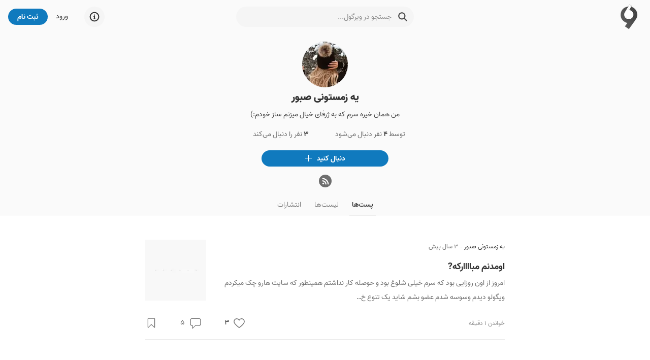

--- FILE ---
content_type: text/html; charset=utf-8
request_url: https://virgool.io/@donyaa
body_size: 22636
content:
<!DOCTYPE html><html lang="fa" dir="rtl" class="__variable_c1c930"><head><meta charSet="utf-8"/><meta name="viewport" content="width=device-width, initial-scale=1, minimum-scale=1, maximum-scale=1"/><link rel="preload" as="image" href="https://static.virgool.io/images/app/logo.webp?x-img=v1/format,type_webp/resize,w_50/optimize,q_75"/><link rel="stylesheet" href="/_next/static/css/1c50fec14b6592f9.css" data-precedence="next"/><link rel="stylesheet" href="/_next/static/css/60556f3a5474e04c.css" data-precedence="next"/><link rel="stylesheet" href="/_next/static/css/0602cba8d8f46232.css" data-precedence="next"/><link rel="preload" as="script" fetchPriority="low" href="/_next/static/chunks/webpack-5ac48880e8775332.js"/><script src="/_next/static/chunks/4bd1b696-485edf0096fc3852.js" async=""></script><script src="/_next/static/chunks/4652-c67299c77910ed5e.js" async=""></script><script src="/_next/static/chunks/main-app-3e01b4ca13469b51.js" async=""></script><script src="/_next/static/chunks/6201-2426695b11c0fa5b.js" async=""></script><script src="/_next/static/chunks/2619-633a564ee4e32f4b.js" async=""></script><script src="/_next/static/chunks/app/%40sidebar/error-19d55eca43e4d78a.js" async=""></script><script src="/_next/static/chunks/e37a0b60-0a2a971fb0263144.js" async=""></script><script src="/_next/static/chunks/13b76428-99d592722a9cfde1.js" async=""></script><script src="/_next/static/chunks/a4634e51-2f6fbdd6aee60279.js" async=""></script><script src="/_next/static/chunks/5514-1a5370a941ff203e.js" async=""></script><script src="/_next/static/chunks/5239-64a5954bdb2929b0.js" async=""></script><script src="/_next/static/chunks/9999-605033a138175519.js" async=""></script><script src="/_next/static/chunks/9825-daf70fb5fcc191c7.js" async=""></script><script src="/_next/static/chunks/5125-8f00c91da81a0707.js" async=""></script><script src="/_next/static/chunks/6517-3eac5158bc56cf15.js" async=""></script><script src="/_next/static/chunks/4368-6ddaaa9701349ba4.js" async=""></script><script src="/_next/static/chunks/190-cc7b75481c82234f.js" async=""></script><script src="/_next/static/chunks/2011-b85b833c1be69ab0.js" async=""></script><script src="/_next/static/chunks/8278-2a88b48ec66d7b31.js" async=""></script><script src="/_next/static/chunks/242-7d17a2e39727c4ed.js" async=""></script><script src="/_next/static/chunks/5650-b8bd8865b14f18c2.js" async=""></script><script src="/_next/static/chunks/8398-ca24ca3c509703f4.js" async=""></script><script src="/_next/static/chunks/7225-78aab4e6915c6cde.js" async=""></script><script src="/_next/static/chunks/9639-b13a5bdd2ca284ad.js" async=""></script><script src="/_next/static/chunks/5834-db1d1828fee54460.js" async=""></script><script src="/_next/static/chunks/431-a01ab731be036ca0.js" async=""></script><script src="/_next/static/chunks/app/page-a1e0967062e610d5.js" async=""></script><script src="/_next/static/chunks/7274-b377c343948b5998.js" async=""></script><script src="/_next/static/chunks/1452-263a027e212c4a39.js" async=""></script><script src="/_next/static/chunks/6932-70d3c44b423717c6.js" async=""></script><script src="/_next/static/chunks/3591-4d24da3c39cfe476.js" async=""></script><script src="/_next/static/chunks/app/username-route-group/%5Busername%5D/(profile)/layout-22350fe8611a64b7.js" async=""></script><script src="/_next/static/chunks/app/global-error-e3d5bd0ab77aa54b.js" async=""></script><script src="/_next/static/chunks/9470-16695c4cec8cfb1f.js" async=""></script><script src="/_next/static/chunks/7550-6149635355a88339.js" async=""></script><script src="/_next/static/chunks/app/layout-37942d4aad01ced1.js" async=""></script><script src="/_next/static/chunks/app/error-369eba8b9e6062eb.js" async=""></script><script src="/_next/static/chunks/app/template-20688a8c059eb832.js" async=""></script><script src="/_next/static/chunks/1995-44dff848dbdb0b64.js" async=""></script><script src="/_next/static/chunks/app/username-route-group/%5Busername%5D/(profile)/page-9c12b4bbce55f4a3.js" async=""></script><script src="/_next/static/chunks/app/username-route-group/%5Busername%5D/(profile)/error-fb06385eaa1a7b0e.js" async=""></script><link rel="preload" href="https://www.googletagmanager.com/gtag/js?id=GT-M398G7" as="script"/><meta name="next-size-adjust" content=""/><meta name="theme-color" content="#107ABE"/><title>یه زمستونی صبور - ویرگول</title><meta name="description" content="من همان خیره سرم که به ژرفای خیال میزنم ساز خودم:)"/><link rel="manifest" href="/manifest.json"/><meta name="referrer" content="strict-origin-when-cross-origin"/><meta name="robots" content="index, follow, max-image-preview:large"/><link rel="canonical" href="https://virgool.io/@donyaa"/><link rel="alternate" type="application/rss+xml" href="https://virgool.io/feed/@donyaa"/><meta property="og:title" content="یه زمستونی صبور - ویرگول"/><meta property="og:description" content="من همان خیره سرم که به ژرفای خیال میزنم ساز خودم:)"/><meta property="og:url" content="https://virgool.io/@donyaa"/><meta property="og:site_name" content="ویرگول"/><meta property="og:locale" content="fa"/><meta property="og:image" content="https://files.virgool.io/upload/users/1776601/avatar/rmTgkW.jpg"/><meta property="og:type" content="profile"/><meta name="twitter:card" content="summary_large_image"/><meta name="twitter:site" content="@virgool_io"/><meta name="twitter:creator" content="@virgool_io"/><meta name="twitter:title" content="یه زمستونی صبور - ویرگول"/><meta name="twitter:description" content="من همان خیره سرم که به ژرفای خیال میزنم ساز خودم:)"/><meta name="twitter:image" content="https://files.virgool.io/upload/users/1776601/avatar/rmTgkW.jpg"/><link rel="shortcut icon" href="https://static.virgool.io/images/favicon.png"/><link rel="icon" href="https://static.virgool.io/images/favicon.png?x-img=v1/format,type_webp/resize,w_32/optimize,q_75"/><link rel="apple-touch-icon" href="https://static.virgool.io/images/favicon.png"/><script src="/_next/static/chunks/polyfills-42372ed130431b0a.js" noModule=""></script></head><body><div hidden=""><!--$--><!--/$--></div><style data-emotion="css ug5g82">.css-ug5g82{background-color:var(--body-bg);position:relative;top:0;right:0;width:100%;-webkit-transition:top 0.5s ease-in-out;transition:top 0.5s ease-in-out;z-index:300;}</style><div id="navbar" class="py-2 no-print bg-color-gray-75 css-ug5g82"><style data-emotion="css zt71py">.css-zt71py{width:100%;margin-right:auto;margin-left:auto;}@media (min-width: 1200px){.css-zt71py{max-width:1440px;}}</style><div class="is-flex is-justify-content-space-between px-3 css-zt71py"><style data-emotion="css gqssyb">.css-gqssyb{min-width:200px;}</style><div class="is-flex is-align-items-center is-justify-content-flex-start css-gqssyb"><a style="height:50px" title="ویرگول" href="/"><img alt="ویرگول" width="50" height="50" decoding="async" data-nimg="1" style="color:transparent" src="https://static.virgool.io/images/app/logo.webp?x-img=v1/format,type_webp/resize,w_50/optimize,q_75"/></a></div><!--$!--><template data-dgst="BAILOUT_TO_CLIENT_SIDE_RENDERING"></template><style data-emotion="css 3eqqe2">.css-3eqqe2{display:block;background-color:var(--color-gray-100);height:12px;border-radius:100px;}</style><span class="mt-1 css-3eqqe2 escdm350" style="width:350px;height:40px"></span><!--/$--><div class="is-flex is-align-items-center is-justify-content-flex-end css-gqssyb"><!--$!--><template data-dgst="BAILOUT_TO_CLIENT_SIDE_RENDERING"></template><span class="css-3eqqe2 escdm350" style="width:40px;height:40px"></span><!--/$--><a class="ml-3 fs-3 color-gray-900 mr-5" href="/login">ورود</a><style data-emotion="css a93h0n">.css-a93h0n{display:-webkit-inline-box;display:-webkit-inline-flex;display:-ms-inline-flexbox;display:inline-flex;-webkit-align-items:center;-webkit-box-align:center;-ms-flex-align:center;align-items:center;-webkit-box-pack:center;-ms-flex-pack:center;-webkit-justify-content:center;justify-content:center;font-weight:bold;line-height:1.5;text-align:center;-webkit-text-decoration:none;text-decoration:none;vertical-align:middle;cursor:pointer;-webkit-user-select:none;-moz-user-select:none;-ms-user-select:none;user-select:none;white-space:nowrap;background-color:transparent;border-width:2px;border-style:solid;border-color:transparent;border-radius:30px;-webkit-transition:all 0.15s ease-in-out;transition:all 0.15s ease-in-out;min-width:74px;color:var(--color-gray-900);outline:none;background-color:var(--color-blue);color:var(--color-white);border-color:var(--color-blue);height:32px;padding:4px 16px;font-size:14px;}.css-a93h0n:disabled,.css-a93h0n.disabled{pointer-events:none;opacity:0.6;}.css-a93h0n svg{fill:var(--color-white);}.css-a93h0n:not(.no-hover):hover{background-color:var(--color-blue-100);border-color:var(--color-blue-100);}.css-a93h0n:disabled,.css-a93h0n.disabled{background-color:var(--color-blue);border-color:var(--color-blue);color:var(--color-white);fill:var(--color-white);}.css-a93h0n svg{width:16px;height:16px;}.css-a93h0n .btn-icon-loading{width:16px!important;height:16px!important;}</style><a class="direction-rtl css-a93h0n" id="js-register-button" href="/register"><span>ثبت نام</span></a><!--$!--><template data-dgst="BAILOUT_TO_CLIENT_SIDE_RENDERING"></template><!--/$--></div></div></div><header class="py-3 is-flex is-justify-content-center bg-color-gray-75"><style data-emotion="css 1niz3qt">.css-1niz3qt{width:100%;margin-right:auto;margin-left:auto;}@media (min-width: 576px){.css-1niz3qt{max-width:540px;}}</style><div class="css-1niz3qt"><aside class="is-flex is-flex-direction-column is-align-items-center text-center"><a title="یه زمستونی صبور" href="/@donyaa"><div style="width:90px;height:90px" class="avatar_vrgl-avatar__uXWwe bg-color-gray-100 avatar_vrgl-avatar-circle__1vD2_ undefined"><img alt="یه زمستونی صبور" loading="lazy" width="90" height="90" decoding="async" data-nimg="1" style="color:transparent" src="https://files.virgool.io/upload/users/1776601/avatar/rmTgkW.jpg?x-img=v1/format,type_webp/resize,w_90,h_90/optimize,q_75"/></div></a><style data-emotion="css 1ejoh78">.css-1ejoh78{color:var(--color-gray-700);word-break:break-word;}.css-1ejoh78.vrgl-typography-ellipsis-single-line{overflow:hidden;text-overflow:ellipsis;}.css-1ejoh78.vrgl-typography-single-line{white-space:nowrap;}.css-1ejoh78.vrgl-typography-ellipsis{display:inline-block;max-width:100%;}.css-1ejoh78.vrgl-typography-ellipsis-multiple-line{display:-webkit-box;-webkit-line-clamp:3;-webkit-box-orient:vertical;overflow:hidden;}</style><style data-emotion="css 1vt6a6r">.css-1vt6a6r{color:var(--color-gray-700);word-break:break-word;color:var(--color-gray-700);word-break:break-word;}.css-1vt6a6r.vrgl-typography-ellipsis-single-line{overflow:hidden;text-overflow:ellipsis;}.css-1vt6a6r.vrgl-typography-single-line{white-space:nowrap;}.css-1vt6a6r.vrgl-typography-ellipsis{display:inline-block;max-width:100%;}.css-1vt6a6r.vrgl-typography-ellipsis-multiple-line{display:-webkit-box;-webkit-line-clamp:3;-webkit-box-orient:vertical;overflow:hidden;}.css-1vt6a6r.vrgl-typography-ellipsis-single-line{overflow:hidden;text-overflow:ellipsis;}.css-1vt6a6r.vrgl-typography-single-line{white-space:nowrap;}.css-1vt6a6r.vrgl-typography-ellipsis{display:inline-block;max-width:100%;}.css-1vt6a6r.vrgl-typography-ellipsis-multiple-line{display:-webkit-box;-webkit-line-clamp:3;-webkit-box-orient:vertical;overflow:hidden;}</style><h1 class="direction-rtl fs-6 color-gray-900 fw-900 css-1vt6a6r"><a title="یه زمستونی صبور" href="/@donyaa">یه زمستونی صبور</a></h1><p class="js--linkify color-gray-800 fs-3 my-0 mw-100">من همان خیره سرم که به ژرفای خیال میزنم ساز خودم:)</p><div class="mt-2 fs-3 is-flex is-align-items-center"><style data-emotion="css 1hfq9rx">.css-1hfq9rx{display:-webkit-inline-box;display:-webkit-inline-flex;display:-ms-inline-flexbox;display:inline-flex;-webkit-align-items:center;-webkit-box-align:center;-ms-flex-align:center;align-items:center;-webkit-box-pack:center;-ms-flex-pack:center;-webkit-justify-content:center;justify-content:center;font-weight:bold;line-height:1.5;text-align:center;-webkit-text-decoration:none;text-decoration:none;vertical-align:middle;cursor:pointer;-webkit-user-select:none;-moz-user-select:none;-ms-user-select:none;user-select:none;white-space:nowrap;background-color:transparent;border-width:2px;border-style:solid;border-color:transparent;border-radius:30px;-webkit-transition:all 0.15s ease-in-out;transition:all 0.15s ease-in-out;min-width:74px;color:var(--color-gray-900);outline:none;font-weight:400;height:32px;padding:4px 16px;font-size:14px;}.css-1hfq9rx:disabled,.css-1hfq9rx.disabled{pointer-events:none;opacity:0.6;}.css-1hfq9rx svg{width:16px;height:16px;}.css-1hfq9rx .btn-icon-loading{width:16px!important;height:16px!important;}</style><button class="direction-rtl color-gray-700 ml-3 css-1hfq9rx"><span>توسط <span class="fw-bold color-gray-800">۴</span> نفر دنبال می‌شود</span></button><button class="direction-rtl color-gray-700 ml-3 css-1hfq9rx"><span><span class="fw-bold color-gray-800">۳</span> نفر را دنبال می‌کند</span></button></div><div class="is-fullwidth my-3" style="max-width:250px"><style data-emotion="css 3eqqe2">.css-3eqqe2{display:block;background-color:var(--color-gray-100);height:12px;border-radius:100px;}</style><span class="bg-color-gray-200 is-radius-rounded css-3eqqe2 escdm350" style="height:32px"></span></div><div class="is-flex is-justify-content-center is-align-items-center is-fullwidth mw-250px"><style data-emotion="css 1qw0a0s">.css-1qw0a0s{display:-webkit-inline-box;display:-webkit-inline-flex;display:-ms-inline-flexbox;display:inline-flex;}.css-1qw0a0s>a{width:25px;height:25px;background-color:var(--color-gray-700);border-radius:50%;display:-webkit-box;display:-webkit-flex;display:-ms-flexbox;display:flex;text-align:center;-webkit-box-pack:center;-ms-flex-pack:center;-webkit-justify-content:center;justify-content:center;-webkit-align-items:center;-webkit-box-align:center;-ms-flex-align:center;align-items:center;margin-right:3px;margin-left:3px;}.css-1qw0a0s>a svg{fill:var(--color-gray-50);margin-right:-1px;}</style><div class="css-1qw0a0s e1wk58ok0"><a href="https://virgool.io/feed/@donyaa" title="فید RSS یه زمستونی صبور" target="_blank" rel="noreferrer noindex"><svg width="16" height="16" viewBox="0 0 18 18" fill="currentColor" xmlns="http://www.w3.org/2000/svg"><circle cx="3.997" cy="14.003" r="2"></circle><path d="M10.992,16h-2a.25.25,0,0,1-.248-.244,6.759,6.759,0,0,0-6.5-6.5A.25.25,0,0,1,2,9.01v-2a.252.252,0,0,1,.256-.251,9.262,9.262,0,0,1,8.987,8.991A.25.25,0,0,1,10.992,16Z"></path><path d="M15.992,16h-2a.249.249,0,0,1-.249-.246A11.848,11.848,0,0,0,2.243,4.162.249.249,0,0,1,2,3.914V2.008a.253.253,0,0,1,.254-.253A14.269,14.269,0,0,1,16.245,15.749.253.253,0,0,1,15.992,16Z"></path></svg></a></div></div></aside></div></header><nav class="com-tabs mb-7 text-center bg-color-gray-75"><style data-emotion="css 1niz3qt">.css-1niz3qt{width:100%;margin-right:auto;margin-left:auto;}@media (min-width: 576px){.css-1niz3qt{max-width:540px;}}</style><div class="css-1niz3qt"><a class="com-tabs--item ml-3 is-active" href="/@donyaa">پست‌ها</a><a class="com-tabs--item ml-3" rel="nofollow" href="/@donyaa/lists">لیست‌ها</a><a class="com-tabs--item" rel="nofollow" href="/@donyaa/publications">انتشارات‌</a></div></nav><style data-emotion="css rgw8pv">.css-rgw8pv{width:100%;margin-right:auto;margin-left:auto;}@media (min-width: 768px){.css-rgw8pv{max-width:740px;}}</style><div class="mt-5 px-3 css-rgw8pv"><!--$?--><template id="B:0"></template><div class="text-center">در حال دریافت اطلاعات...</div><!--/$--></div><!--$--><style data-emotion="css cus17m">.css-cus17m{z-index:99999;top:20px;left:50%;-webkit-transform:translateX(-50%);-moz-transform:translateX(-50%);-ms-transform:translateX(-50%);transform:translateX(-50%);position:fixed;padding:4px;width:320px;box-sizing:border-box;display:-webkit-box;display:-webkit-flex;display:-ms-flexbox;display:flex;-webkit-flex-direction:column;-ms-flex-direction:column;flex-direction:column;}</style><div class="css-cus17m"></div><style data-emotion="css 1sq1gba">.css-1sq1gba{line-height:1.5;}</style><!--/$--><div id="app-portal"></div><script>requestAnimationFrame(function(){$RT=performance.now()});</script><script src="/_next/static/chunks/webpack-5ac48880e8775332.js" id="_R_" async=""></script><div hidden id="S:0"><template id="P:1"></template><!--$--><!--/$--></div><script>(self.__next_f=self.__next_f||[]).push([0])</script><script>self.__next_f.push([1,"1:I[63886,[],\"HTTPAccessFallbackBoundary\"]\n4:\"$Sreact.fragment\"\n5:I[9766,[],\"\"]\n6:I[62056,[\"6201\",\"static/chunks/6201-2426695b11c0fa5b.js\",\"2619\",\"static/chunks/2619-633a564ee4e32f4b.js\",\"3192\",\"static/chunks/app/%40sidebar/error-19d55eca43e4d78a.js\"],\"default\"]\n7:I[98924,[],\"\"]\n"])</script><script>self.__next_f.push([1,"8:I[36552,[\"4935\",\"static/chunks/e37a0b60-0a2a971fb0263144.js\",\"586\",\"static/chunks/13b76428-99d592722a9cfde1.js\",\"9910\",\"static/chunks/a4634e51-2f6fbdd6aee60279.js\",\"6201\",\"static/chunks/6201-2426695b11c0fa5b.js\",\"2619\",\"static/chunks/2619-633a564ee4e32f4b.js\",\"5514\",\"static/chunks/5514-1a5370a941ff203e.js\",\"5239\",\"static/chunks/5239-64a5954bdb2929b0.js\",\"9999\",\"static/chunks/9999-605033a138175519.js\",\"9825\",\"static/chunks/9825-daf70fb5fcc191c7.js\",\"5125\",\"static/chunks/5125-8f00c91da81a0707.js\",\"6517\",\"static/chunks/6517-3eac5158bc56cf15.js\",\"4368\",\"static/chunks/4368-6ddaaa9701349ba4.js\",\"190\",\"static/chunks/190-cc7b75481c82234f.js\",\"2011\",\"static/chunks/2011-b85b833c1be69ab0.js\",\"8278\",\"static/chunks/8278-2a88b48ec66d7b31.js\",\"242\",\"static/chunks/242-7d17a2e39727c4ed.js\",\"5650\",\"static/chunks/5650-b8bd8865b14f18c2.js\",\"8398\",\"static/chunks/8398-ca24ca3c509703f4.js\",\"7225\",\"static/chunks/7225-78aab4e6915c6cde.js\",\"9639\",\"static/chunks/9639-b13a5bdd2ca284ad.js\",\"5834\",\"static/chunks/5834-db1d1828fee54460.js\",\"431\",\"static/chunks/431-a01ab731be036ca0.js\",\"8974\",\"static/chunks/app/page-a1e0967062e610d5.js\"],\"PreloadChunks\"]\n"])</script><script>self.__next_f.push([1,"9:I[80127,[\"4935\",\"static/chunks/e37a0b60-0a2a971fb0263144.js\",\"6201\",\"static/chunks/6201-2426695b11c0fa5b.js\",\"2619\",\"static/chunks/2619-633a564ee4e32f4b.js\",\"5514\",\"static/chunks/5514-1a5370a941ff203e.js\",\"5239\",\"static/chunks/5239-64a5954bdb2929b0.js\",\"9999\",\"static/chunks/9999-605033a138175519.js\",\"9825\",\"static/chunks/9825-daf70fb5fcc191c7.js\",\"5125\",\"static/chunks/5125-8f00c91da81a0707.js\",\"6517\",\"static/chunks/6517-3eac5158bc56cf15.js\",\"190\",\"static/chunks/190-cc7b75481c82234f.js\",\"7274\",\"static/chunks/7274-b377c343948b5998.js\",\"1452\",\"static/chunks/1452-263a027e212c4a39.js\",\"8278\",\"static/chunks/8278-2a88b48ec66d7b31.js\",\"242\",\"static/chunks/242-7d17a2e39727c4ed.js\",\"5650\",\"static/chunks/5650-b8bd8865b14f18c2.js\",\"8398\",\"static/chunks/8398-ca24ca3c509703f4.js\",\"7225\",\"static/chunks/7225-78aab4e6915c6cde.js\",\"6932\",\"static/chunks/6932-70d3c44b423717c6.js\",\"3591\",\"static/chunks/3591-4d24da3c39cfe476.js\",\"914\",\"static/chunks/app/username-route-group/%5Busername%5D/(profile)/layout-22350fe8611a64b7.js\"],\"default\"]\n"])</script><script>self.__next_f.push([1,"a:I[21484,[\"4935\",\"static/chunks/e37a0b60-0a2a971fb0263144.js\",\"6201\",\"static/chunks/6201-2426695b11c0fa5b.js\",\"2619\",\"static/chunks/2619-633a564ee4e32f4b.js\",\"5514\",\"static/chunks/5514-1a5370a941ff203e.js\",\"5239\",\"static/chunks/5239-64a5954bdb2929b0.js\",\"9999\",\"static/chunks/9999-605033a138175519.js\",\"9825\",\"static/chunks/9825-daf70fb5fcc191c7.js\",\"5125\",\"static/chunks/5125-8f00c91da81a0707.js\",\"6517\",\"static/chunks/6517-3eac5158bc56cf15.js\",\"190\",\"static/chunks/190-cc7b75481c82234f.js\",\"7274\",\"static/chunks/7274-b377c343948b5998.js\",\"1452\",\"static/chunks/1452-263a027e212c4a39.js\",\"8278\",\"static/chunks/8278-2a88b48ec66d7b31.js\",\"242\",\"static/chunks/242-7d17a2e39727c4ed.js\",\"5650\",\"static/chunks/5650-b8bd8865b14f18c2.js\",\"8398\",\"static/chunks/8398-ca24ca3c509703f4.js\",\"7225\",\"static/chunks/7225-78aab4e6915c6cde.js\",\"6932\",\"static/chunks/6932-70d3c44b423717c6.js\",\"3591\",\"static/chunks/3591-4d24da3c39cfe476.js\",\"914\",\"static/chunks/app/username-route-group/%5Busername%5D/(profile)/layout-22350fe8611a64b7.js\"],\"default\"]\n"])</script><script>self.__next_f.push([1,"b:I[24431,[],\"OutletBoundary\"]\n11:I[15278,[],\"AsyncMetadataOutlet\"]\n15:I[24431,[],\"ViewportBoundary\"]\n17:I[24431,[],\"MetadataBoundary\"]\n18:\"$Sreact.suspense\"\n1a:I[28731,[\"6201\",\"static/chunks/6201-2426695b11c0fa5b.js\",\"4219\",\"static/chunks/app/global-error-e3d5bd0ab77aa54b.js\"],\"default\"]\n1b:I[47352,[\"4935\",\"static/chunks/e37a0b60-0a2a971fb0263144.js\",\"586\",\"static/chunks/13b76428-99d592722a9cfde1.js\",\"6201\",\"static/chunks/6201-2426695b11c0fa5b.js\",\"2619\",\"static/chunks/2619-633a564ee4e32f4b.js\",\"5514\",\"static/chunks/5514-1a5370a941ff203e.js\",\"5239\",\"static/chunks/5239-64a5954bdb2929b0.js\",\"9470\",\"static/chunks/9470-16695c4cec8cfb1f.js\",\"7550\",\"static/chunks/7550-6149635355a88339.js\",\"8278\",\"static/chunks/8278-2a88b48ec66d7b31.js\",\"242\",\"static/chunks/242-7d17a2e39727c4ed.js\",\"7225\",\"static/chunks/7225-78aab4e6915c6cde.js\",\"5834\",\"static/chunks/5834-db1d1828fee54460.js\",\"7177\",\"static/chunks/app/layout-37942d4aad01ced1.js\"],\"default\"]\n1c:I[35341,[\"4935\",\"static/chunks/e37a0b60-0a2a971fb0263144.js\",\"586\",\"static/chunks/13b76428-99d592722a9cfde1.js\",\"6201\",\"static/chunks/6201-2426695b11c0fa5b.js\",\"2619\",\"static/chunks/2619-633a564ee4e32f4b.js\",\"5514\",\"static/chunks/5514-1a5370a941ff203e.js\",\"5239\",\"static/chunks/5239-64a5954bdb2929b0.js\",\"9470\",\"static/chunks/9470-16695c4cec8cfb1f.js\",\"7550\",\"static/chunks/7550-6149635355a88339.js\",\"8278\",\"static/chunks/8278-2a88b48ec66d7b31.js\",\"242\",\"static/chunks/242-7d17a2e39727c4ed.js\",\"7225\",\"static/chunks/7225-78aab4e6915c6cde.js\",\"5834\",\"static/chunks/5834-db1d1828fee54460.js\",\"7177\",\"static/chunks/app/layout-37942d4aad01ced1.js\"],\"LanguageProvider\"]\n20:I[26314,[\"4935\",\"static/chunks/e37a0b60-0a2a971fb0263144.js\",\"586\",\"static/chunks/13b76428-99d592722a9cfde1.js\",\"6201\",\"static/chunks/6201-2426695b11c0fa5b.js\",\"2619\",\"static/chunks/2619-633a564ee4e32f4b.js\",\"5514\",\"static/chunks/5514-1a5370a941ff203e.js\",\"5239\",\"static/chunks/5239-64a5954bdb2929b0.js\",\"9470\",\"static/chunks/9470-16695c4cec8cfb1f.js\",\"7550\",\"static/chunks/7550-6149635355a88339.js\",\"8278\",\"static/chunks/8278-2"])</script><script>self.__next_f.push([1,"a88b48ec66d7b31.js\",\"242\",\"static/chunks/242-7d17a2e39727c4ed.js\",\"7225\",\"static/chunks/7225-78aab4e6915c6cde.js\",\"5834\",\"static/chunks/5834-db1d1828fee54460.js\",\"7177\",\"static/chunks/app/layout-37942d4aad01ced1.js\"],\"Providers\"]\n21:I[16845,[\"4935\",\"static/chunks/e37a0b60-0a2a971fb0263144.js\",\"586\",\"static/chunks/13b76428-99d592722a9cfde1.js\",\"6201\",\"static/chunks/6201-2426695b11c0fa5b.js\",\"2619\",\"static/chunks/2619-633a564ee4e32f4b.js\",\"5514\",\"static/chunks/5514-1a5370a941ff203e.js\",\"5239\",\"static/chunks/5239-64a5954bdb2929b0.js\",\"9470\",\"static/chunks/9470-16695c4cec8cfb1f.js\",\"7550\",\"static/chunks/7550-6149635355a88339.js\",\"8278\",\"static/chunks/8278-2a88b48ec66d7b31.js\",\"242\",\"static/chunks/242-7d17a2e39727c4ed.js\",\"7225\",\"static/chunks/7225-78aab4e6915c6cde.js\",\"5834\",\"static/chunks/5834-db1d1828fee54460.js\",\"7177\",\"static/chunks/app/layout-37942d4aad01ced1.js\"],\"default\"]\n22:I[49567,[\"6201\",\"static/chunks/6201-2426695b11c0fa5b.js\",\"5125\",\"static/chunks/5125-8f00c91da81a0707.js\",\"190\",\"static/chunks/190-cc7b75481c82234f.js\",\"8039\",\"static/chunks/app/error-369eba8b9e6062eb.js\"],\"default\"]\n23:I[55833,[\"6201\",\"static/chunks/6201-2426695b11c0fa5b.js\",\"6397\",\"static/chunks/app/template-20688a8c059eb832.js\"],\"default\"]\n"])</script><script>self.__next_f.push([1,"24:I[89883,[\"4935\",\"static/chunks/e37a0b60-0a2a971fb0263144.js\",\"6201\",\"static/chunks/6201-2426695b11c0fa5b.js\",\"2619\",\"static/chunks/2619-633a564ee4e32f4b.js\",\"5514\",\"static/chunks/5514-1a5370a941ff203e.js\",\"5239\",\"static/chunks/5239-64a5954bdb2929b0.js\",\"9999\",\"static/chunks/9999-605033a138175519.js\",\"9825\",\"static/chunks/9825-daf70fb5fcc191c7.js\",\"5125\",\"static/chunks/5125-8f00c91da81a0707.js\",\"6517\",\"static/chunks/6517-3eac5158bc56cf15.js\",\"190\",\"static/chunks/190-cc7b75481c82234f.js\",\"7274\",\"static/chunks/7274-b377c343948b5998.js\",\"1452\",\"static/chunks/1452-263a027e212c4a39.js\",\"8278\",\"static/chunks/8278-2a88b48ec66d7b31.js\",\"242\",\"static/chunks/242-7d17a2e39727c4ed.js\",\"5650\",\"static/chunks/5650-b8bd8865b14f18c2.js\",\"8398\",\"static/chunks/8398-ca24ca3c509703f4.js\",\"7225\",\"static/chunks/7225-78aab4e6915c6cde.js\",\"6932\",\"static/chunks/6932-70d3c44b423717c6.js\",\"3591\",\"static/chunks/3591-4d24da3c39cfe476.js\",\"914\",\"static/chunks/app/username-route-group/%5Busername%5D/(profile)/layout-22350fe8611a64b7.js\"],\"default\"]\n"])</script><script>self.__next_f.push([1,"25:I[94727,[\"4935\",\"static/chunks/e37a0b60-0a2a971fb0263144.js\",\"586\",\"static/chunks/13b76428-99d592722a9cfde1.js\",\"6201\",\"static/chunks/6201-2426695b11c0fa5b.js\",\"2619\",\"static/chunks/2619-633a564ee4e32f4b.js\",\"5514\",\"static/chunks/5514-1a5370a941ff203e.js\",\"5239\",\"static/chunks/5239-64a5954bdb2929b0.js\",\"9470\",\"static/chunks/9470-16695c4cec8cfb1f.js\",\"7550\",\"static/chunks/7550-6149635355a88339.js\",\"8278\",\"static/chunks/8278-2a88b48ec66d7b31.js\",\"242\",\"static/chunks/242-7d17a2e39727c4ed.js\",\"7225\",\"static/chunks/7225-78aab4e6915c6cde.js\",\"5834\",\"static/chunks/5834-db1d1828fee54460.js\",\"7177\",\"static/chunks/app/layout-37942d4aad01ced1.js\"],\"default\"]\n"])</script><script>self.__next_f.push([1,"27:I[41402,[\"4935\",\"static/chunks/e37a0b60-0a2a971fb0263144.js\",\"6201\",\"static/chunks/6201-2426695b11c0fa5b.js\",\"2619\",\"static/chunks/2619-633a564ee4e32f4b.js\",\"5514\",\"static/chunks/5514-1a5370a941ff203e.js\",\"5239\",\"static/chunks/5239-64a5954bdb2929b0.js\",\"9999\",\"static/chunks/9999-605033a138175519.js\",\"9825\",\"static/chunks/9825-daf70fb5fcc191c7.js\",\"5125\",\"static/chunks/5125-8f00c91da81a0707.js\",\"6517\",\"static/chunks/6517-3eac5158bc56cf15.js\",\"190\",\"static/chunks/190-cc7b75481c82234f.js\",\"7274\",\"static/chunks/7274-b377c343948b5998.js\",\"1452\",\"static/chunks/1452-263a027e212c4a39.js\",\"8278\",\"static/chunks/8278-2a88b48ec66d7b31.js\",\"242\",\"static/chunks/242-7d17a2e39727c4ed.js\",\"5650\",\"static/chunks/5650-b8bd8865b14f18c2.js\",\"8398\",\"static/chunks/8398-ca24ca3c509703f4.js\",\"7225\",\"static/chunks/7225-78aab4e6915c6cde.js\",\"6932\",\"static/chunks/6932-70d3c44b423717c6.js\",\"3591\",\"static/chunks/3591-4d24da3c39cfe476.js\",\"914\",\"static/chunks/app/username-route-group/%5Busername%5D/(profile)/layout-22350fe8611a64b7.js\"],\"\"]\n"])</script><script>self.__next_f.push([1,"28:I[68332,[\"4935\",\"static/chunks/e37a0b60-0a2a971fb0263144.js\",\"586\",\"static/chunks/13b76428-99d592722a9cfde1.js\",\"6201\",\"static/chunks/6201-2426695b11c0fa5b.js\",\"2619\",\"static/chunks/2619-633a564ee4e32f4b.js\",\"5514\",\"static/chunks/5514-1a5370a941ff203e.js\",\"5239\",\"static/chunks/5239-64a5954bdb2929b0.js\",\"9470\",\"static/chunks/9470-16695c4cec8cfb1f.js\",\"7550\",\"static/chunks/7550-6149635355a88339.js\",\"8278\",\"static/chunks/8278-2a88b48ec66d7b31.js\",\"242\",\"static/chunks/242-7d17a2e39727c4ed.js\",\"7225\",\"static/chunks/7225-78aab4e6915c6cde.js\",\"5834\",\"static/chunks/5834-db1d1828fee54460.js\",\"7177\",\"static/chunks/app/layout-37942d4aad01ced1.js\"],\"GoogleAnalytics\"]\n:HL[\"/_next/static/media/457db78de112bdc5-s.p.woff2\",\"font\",{\"crossOrigin\":\"\",\"type\":\"font/woff2\"}]\n:HL[\"/_next/static/media/49b18f3beed69f32-s.p.woff2\",\"font\",{\"crossOrigin\":\"\",\"type\":\"font/woff2\"}]\n:HL[\"/_next/static/media/6d9b94e9a374ca8c-s.p.woff2\",\"font\",{\"crossOrigin\":\"\",\"type\":\"font/woff2\"}]\n:HL[\"/_next/static/media/7762c1a408d70509-s.p.woff2\",\"font\",{\"crossOrigin\":\"\",\"type\":\"font/woff2\"}]\n:HL[\"/_next/static/media/fed3a3b5b2e48ad8-s.p.woff2\",\"font\",{\"crossOrigin\":\"\",\"type\":\"font/woff2\"}]\n:HL[\"/_next/static/css/1c50fec14b6592f9.css\",\"style\"]\n:HL[\"/_next/static/css/60556f3a5474e04c.css\",\"style\"]\n:HL[\"/_next/static/css/0602cba8d8f46232.css\",\"style\"]\n"])</script><script>self.__next_f.push([1,"0:{\"P\":null,\"b\":\"jCR84WUk_CczNe-LmK38p\",\"p\":\"\",\"c\":[\"\",\"@donyaa\"],\"i\":false,\"f\":[[[\"\",{\"sidebar\":[\"(slot)\",{\"children\":[[\"catchAll\",\"username-route-group/donyaa\",\"c\"],{\"children\":[\"__PAGE__\",{}]}]}],\"children\":[\"username-route-group\",{\"children\":[[\"username\",\"donyaa\",\"d\"],{\"children\":[\"(profile)\",{\"children\":[\"__PAGE__\",{}]}]}]}],\"modal\":[\"__DEFAULT__\",{}]},\"$undefined\",\"$undefined\",true],[\"\",[\"$\",\"$L1\",\"c\",{\"notFound\":[[[\"$\",\"link\",\"0\",{\"rel\":\"stylesheet\",\"href\":\"/_next/static/css/1c50fec14b6592f9.css\",\"precedence\":\"next\",\"crossOrigin\":\"$undefined\",\"nonce\":\"$undefined\"}],[\"$\",\"link\",\"1\",{\"rel\":\"stylesheet\",\"href\":\"/_next/static/css/60556f3a5474e04c.css\",\"precedence\":\"next\",\"crossOrigin\":\"$undefined\",\"nonce\":\"$undefined\"}]],\"$L2\"],\"children\":[\"$0:f:0:1:1:props:notFound:0\",\"$L3\"]}],{\"sidebar\":[\"(slot)\",[\"$\",\"$4\",\"c\",{\"children\":[null,[\"$\",\"$L5\",null,{\"parallelRouterKey\":\"children\",\"error\":\"$6\",\"errorStyles\":[],\"errorScripts\":[],\"template\":[\"$\",\"$L7\",null,{}],\"templateStyles\":\"$undefined\",\"templateScripts\":\"$undefined\",\"notFound\":\"$undefined\",\"forbidden\":\"$undefined\",\"unauthorized\":\"$undefined\"}]]}],{\"children\":[[\"catchAll\",\"username-route-group/donyaa\",\"c\"],[\"$\",\"$4\",\"c\",{\"children\":[null,[\"$\",\"$L5\",null,{\"parallelRouterKey\":\"children\",\"error\":\"$undefined\",\"errorStyles\":\"$undefined\",\"errorScripts\":\"$undefined\",\"template\":[\"$\",\"$L7\",null,{}],\"templateStyles\":\"$undefined\",\"templateScripts\":\"$undefined\",\"notFound\":\"$undefined\",\"forbidden\":\"$undefined\",\"unauthorized\":\"$undefined\"}]]}],{\"children\":[\"__PAGE__\",[\"$\",\"$4\",\"c\",{\"children\":[[[\"$\",\"$L8\",null,{\"moduleIds\":[\"app/@sidebar/[...catchAll]/page.tsx -\u003e ../EmptySidebar\"]}],[[\"$\",\"$L9\",null,{}],[\"$\",\"$La\",null,{}]]],null,[\"$\",\"$Lb\",null,{\"children\":[\"$Lc\",\"$Ld\"]}]]}],{},null,false]},null,false]},null,false],\"children\":[\"username-route-group\",[\"$\",\"$4\",\"c\",{\"children\":[null,[\"$\",\"$L5\",null,{\"parallelRouterKey\":\"children\",\"error\":\"$undefined\",\"errorStyles\":\"$undefined\",\"errorScripts\":\"$undefined\",\"template\":[\"$\",\"$L7\",null,{}],\"templateStyles\":\"$undefined\",\"templateScripts\":\"$undefined\",\"notFound\":\"$undefined\",\"forbidden\":\"$undefined\",\"unauthorized\":\"$undefined\"}]]}],{\"children\":[[\"username\",\"donyaa\",\"d\"],[\"$\",\"$4\",\"c\",{\"children\":[null,[\"$\",\"$L5\",null,{\"parallelRouterKey\":\"children\",\"error\":\"$undefined\",\"errorStyles\":\"$undefined\",\"errorScripts\":\"$undefined\",\"template\":[\"$\",\"$L7\",null,{}],\"templateStyles\":\"$undefined\",\"templateScripts\":\"$undefined\",\"notFound\":\"$undefined\",\"forbidden\":\"$undefined\",\"unauthorized\":\"$undefined\"}]]}],{\"children\":[\"(profile)\",[\"$\",\"$4\",\"c\",{\"children\":[[[\"$\",\"link\",\"0\",{\"rel\":\"stylesheet\",\"href\":\"/_next/static/css/0602cba8d8f46232.css\",\"precedence\":\"next\",\"crossOrigin\":\"$undefined\",\"nonce\":\"$undefined\"}]],\"$Le\"]}],{\"children\":[\"__PAGE__\",[\"$\",\"$4\",\"c\",{\"children\":[\"$Lf\",null,[\"$\",\"$Lb\",null,{\"children\":[\"$L10\",[\"$\",\"$L11\",null,{\"promise\":\"$@12\"}]]}]]}],{},null,false]},[[\"$\",\"div\",\"l\",{\"className\":\"text-center\",\"children\":\"در حال دریافت اطلاعات...\"}],[],[]],false]},null,false]},null,false],\"modal\":[\"__DEFAULT__\",[\"$\",\"$4\",\"c\",{\"children\":[null,null,[\"$\",\"$Lb\",null,{\"children\":[\"$L13\",\"$L14\"]}]]}],{},null,false]},null,false],[\"$\",\"$4\",\"h\",{\"children\":[null,[[\"$\",\"$L15\",null,{\"children\":\"$L16\"}],[\"$\",\"meta\",null,{\"name\":\"next-size-adjust\",\"content\":\"\"}]],[\"$\",\"$L17\",null,{\"children\":[\"$\",\"div\",null,{\"hidden\":true,\"children\":[\"$\",\"$18\",null,{\"fallback\":null,\"children\":\"$L19\"}]}]}]]}],false]],\"m\":\"$undefined\",\"G\":[\"$1a\",[]],\"s\":false,\"S\":false}\n"])</script><script>self.__next_f.push([1,"c:null\nd:null\n13:null\n14:null\n"])</script><script>self.__next_f.push([1,"2:[\"$\",\"html\",null,{\"lang\":\"fa\",\"dir\":\"rtl\",\"className\":\"__variable_c1c930\",\"children\":[[\"$\",\"body\",null,{\"suppressHydrationWarning\":true,\"children\":[[\"$\",\"$L1b\",null,{}],[\"$\",\"$L1c\",null,{\"locale\":\"fa\",\"messages\":{\"global\":{\"twitter\":\"اکس\"},\"splash\":{\"password\":\"رمز عبور\",\"passwordPageTitle\":\"رمز عبور را وارد نمایید\",\"loginToAccount\":\"ورود به حساب کاربری\",\"loginWithOtherOptions\":\"ورود با سایر روش‌ها\",\"backStep\":\"برگشت به مرحله قبل\",\"login\":{\"title\":\"ورود به حساب کاربری\",\"subTitle\":\"نام کاربری، پست الکترونیک یا شماره موبایل خود را وارد کنید\",\"placeholder\":\"نام کاربری، پست الکترونیک یا شماره موبایل\"},\"register\":{\"title\":\"ایجاد حساب کاربری\",\"subTitle\":\"شماره موبایل یا پست الکترونیک خود را وارد کنید\",\"placeholder\":\"شماره موبایل یا پست الکترونیک\"}},\"general\":{\"virgool\":\"ویرگول\",\"save\":\"ذخیره\",\"add\":\"افزودن\",\"delete\":\"حذف\",\"report\":\"گزارش تخلف\",\"modal\":{\"cancel\":\"منصرف شدم\",\"delete\":\"بله، حذف شود\"},\"startWriting\":\"شروع نوشتن\",\"createNewPost\":\"نوشتن پست جدید\",\"posts\":\"پست‌ها\",\"authors\":\"نویسندگان\",\"newests\":\"جدیدترین‌ها\",\"emptyPosts\":\"پستی برای نمایش وجود ندارد.\",\"post\":{\"impressions\":\"ایمپرشن\",\"addPromotionPost\":\"افزایش بازدید\",\"yourPosts\":\"پست‌های شما\",\"drafts\":\"پیش‌نویس‌ها\",\"published\":\"پست‌های منتشر‌شده\",\"lastEdit\":\"آخرین ویرایش\",\"word\":\"کلمه\",\"publishedAt\":\"منتشر شده در\",\"reading\":\"خواندن\",\"minutes\":\"دقیقه\"}},\"ReCaptcha\":{\"description\":\"برای ادامه فعالیت، تیک گزینه \u003cimportant\u003e«من ربات نیستم»\u003c/important\u003e را بزنید\",\"submit\":\"ادامه\"},\"postsAndPublished\":{\"emptyTitle\":\"بدون عنوان\",\"emptyPublished\":\"شما پستی منتشر نکرده‌اید.\",\"emptyDrafts\":\"شما هیچ پیش‌نویسی ندارید.\",\"edit\":\"ویرایش\",\"drafts\":\"پیش‌نویس\",\"published\":\"پست\",\"addSound\":\"افزودن نسخه صوتی\",\"copyLink\":\"لینک پست کپی شد\",\"copyShortUrl\":\"کپی لینک کوتاه\",\"postToDraft\":\"خارج کردن از حالت انشار\",\"deleteDraft\":\"حذف پیش‌نویس\"},\"tags\":{\"similar\":\"تگ‌های مرتبط\",\"topWriters\":\"نویسندگان برتر\"},\"otpVerification\":{\"title\":\"کد تائید را وارد کنید\",\"methodText\":{\"phone\":\"شماره موبایل\",\"email\":\"ایمیل\"},\"sendCodeText\":\"کد تائید برای {method} \u003cimportant\u003e{value}\u003c/important\u003e ارسال گردید\",\"resendTimerText\":\"ارسال مجدد کد تا \u003cimportant\u003e{value}\u003c/important\u003e دیگر\",\"resendCode\":\"ارسال مجدد کد\",\"submit\":\"تائید و ادامه\"},\"buttonConfirm\":{\"managePostPublication\":{\"add\":{\"title\":\"افزودن به انتشارات\"},\"remove\":{\"title\":\"حذف از انتشارات\",\"text\":\"آیا از حذف این پست از انتشارات مطمئن هستید؟\"}},\"report\":{\"post\":\"گزارش این پست\",\"comment\":\"گزارش این نظر\",\"submit\":\"ارسال گزارش\",\"values\":{\"spam\":\"اسپم\",\"offensive\":\"نوشته توهین آمیز\",\"rules_violation\":\"نقض قوانین ویرگول\",\"other\":\"موارد دیگر\"},\"otherPlaceholder\":\"علت گزارش این نوشته را توضیح دهید\"},\"deleteStory\":{\"posts\":{\"title\":\"خارج کردن پست از حالت انتشار\",\"text\":\"آیا از تصمیم خود مطمئن هستید؟ با خارج کردن پست از حالت انتشار، تمام نظرات و‌ لایک‌های آن حذف خواهد شد.\"},\"drafts\":{\"title\":\"حذف پیش‌نویس\",\"text\":\"آیا از پاک کردن این پیش‌نویس مطمئن هستید؟ در صورت حذف، پیش‌نویس شما قابل بازیابی نخواهد بود.\"},\"comments\":{\"title\":\"حذف نظر\",\"text\":\"آیا از پاک کردن این نظر مطمئن هستید؟ با حذف این نظر، تمام گفتگوها و‌ لایک‌های آن حذف خواهد شد.\"},\"sound\":{\"title\":\"حذف صدا\",\"text\":\"آیا از پاک کردن این صدا مطمئن هستید؟\"}}},\"settings\":{\"about\":{\"name\":{\"title\":\"نام نمایشی\",\"placeholder\":\"نام خود را وارد کنید\",\"description\":\"این نام در پروفایل شما نمایش داده می‌شود\"},\"bio\":{\"title\":\"درباره شما\",\"placeholder\":\"توضیحات خود را وارد کنید\",\"description\":\"بیوگرافی شما در صفحه پروفایل نمایش داده می شود. حداکثر ۲۰۰ کاراکتر\"},\"avatar\":{\"title\":\"عکس پروفایل\",\"description\":\"عکس شما در صفحه پروفایل و پست‌ها نمایش داده می‌شود.\"},\"gender\":{\"title\":\"جنسیت\",\"items\":{\"male\":\"مرد\",\"female\":\"زن\",\"other\":\"سایر\"}},\"birthdate\":{\"title\":\"تاریخ تولد\",\"description\":\"تاریخ تولد در پروفایل نمایش داده نمی‌شود.\"},\"twitter\":{\"title\":\"پروفایل اکس (x.com)\",\"description\":\"نام کاربری شما در اکس\"},\"linkedin\":{\"title\":\"پروفایل لینکدین\",\"description\":\"نام کاربری شما در لینکدین\"}},\"changePassword\":{\"title\":\"تغییر رمز عبور\",\"password\":\"رمز عبور\",\"currentPassword\":\"رمز عبور فعلی\",\"newPassword\":\"رمز عبور جدید\",\"placeholder\":\"{name} خود را وارد کنید\",\"submit\":\"ذخیره\"},\"resetPassword\":{\"title\":\"فراموشی رمز عبور\",\"methodText\":{\"phone\":\"شماره موبایل\",\"email\":\"ایمیل\"},\"placeholder\":\"ارسال رمز یکبار مصرف به {method}\"}},\"contactUs\":{\"title\":\"ارتباط با ویرگول\",\"description\":\"اگر سؤال یا پیشنهادی دارید، می‌توانید از طریق فرم زیر پیام خود را برای ما ارسال کنید.\",\"supportDescription\":\"شما می‌توانید از طریق آدرس ایمیل \u003cimportant\u003e{value}\u003c/important\u003e با ما در ارتباط باشید.\",\"form\":{\"name\":\"نام\",\"email\":\"ایمیل\",\"message\":\"متن پیغام\",\"submit\":\"ارسال پیغام\"}}},\"children\":\"$L1d\"}],\"$L1e\"]}],\"$L1f\"]}]\n"])</script><script>self.__next_f.push([1,"3:[\"$\",\"html\",null,{\"lang\":\"fa\",\"dir\":\"rtl\",\"className\":\"__variable_c1c930\",\"children\":[[\"$\",\"body\",null,{\"suppressHydrationWarning\":true,\"children\":[[\"$\",\"$L1b\",null,{}],[\"$\",\"$L1c\",null,{\"locale\":\"fa\",\"messages\":\"$2:props:children:0:props:children:1:props:messages\",\"children\":[\"$\",\"$L20\",null,{\"sessionData\":{\"userAgent\":\"Mozilla/5.0 (Macintosh; Intel Mac OS X 10_15_7) AppleWebKit/537.36 (KHTML, like Gecko) Chrome/131.0.0.0 Safari/537.36; ClaudeBot/1.0; +claudebot@anthropic.com)\",\"authToken\":\"$undefined\"},\"children\":[[\"$\",\"$L21\",null,{\"sidebar\":[\"$\",\"$L5\",null,{\"parallelRouterKey\":\"sidebar\",\"error\":\"$22\",\"errorStyles\":[],\"errorScripts\":[],\"template\":[\"$\",\"$L23\",null,{\"children\":[\"$\",\"$L7\",null,{}]}],\"templateStyles\":[],\"templateScripts\":[],\"notFound\":\"$undefined\",\"forbidden\":\"$undefined\",\"unauthorized\":\"$undefined\"}],\"children\":[[\"$\",\"$L5\",null,{\"parallelRouterKey\":\"children\",\"error\":\"$22\",\"errorStyles\":\"$3:props:children:0:props:children:1:props:children:props:children:0:props:sidebar:props:errorStyles\",\"errorScripts\":\"$3:props:children:0:props:children:1:props:children:props:children:0:props:sidebar:props:errorScripts\",\"template\":[\"$\",\"$L23\",null,{\"children\":[\"$\",\"$L7\",null,{}]}],\"templateStyles\":\"$3:props:children:0:props:children:1:props:children:props:children:0:props:sidebar:props:templateStyles\",\"templateScripts\":\"$3:props:children:0:props:children:1:props:children:props:children:0:props:sidebar:props:templateScripts\",\"notFound\":[[\"$\",\"$L24\",null,{\"statusCode\":404}],[]],\"forbidden\":\"$undefined\",\"unauthorized\":\"$undefined\"}],[\"$\",\"$L25\",null,{}]],\"modal\":[\"$\",\"$L5\",null,{\"parallelRouterKey\":\"modal\",\"error\":\"$22\",\"errorStyles\":\"$3:props:children:0:props:children:1:props:children:props:children:0:props:sidebar:props:errorStyles\",\"errorScripts\":\"$3:props:children:0:props:children:1:props:children:props:children:0:props:sidebar:props:errorScripts\",\"template\":[\"$\",\"$L23\",null,{\"children\":[\"$\",\"$L7\",null,{}]}],\"templateStyles\":\"$3:props:children:0:props:children:1:props:children:props:children:0:props:sidebar:props:templateStyles\",\"templateScripts\":\"$3:props:children:0:props:children:1:props:children:props:children:0:props:sidebar:props:templateScripts\",\"notFound\":\"$undefined\",\"forbidden\":\"$undefined\",\"unauthorized\":\"$undefined\"}],\"params\":\"$@26\"}],[\"$\",\"div\",null,{\"id\":\"app-portal\"}]]}]}],[\"$\",\"$L27\",null,{\"id\":\"schema-Sz2kr\",\"type\":\"application/ld+json\",\"dangerouslySetInnerHTML\":{\"__html\":\"{\\\"@context\\\":\\\"https://schema.org\\\",\\\"@type\\\":\\\"Corporation\\\",\\\"name\\\":\\\"Virgool\\\",\\\"alternateName\\\":\\\"ویرگول\\\",\\\"url\\\":\\\"https://virgool.io\\\",\\\"logo\\\":\\\"https://static.virgool.io/images/app/logo.webp\\\",\\\"sameAs\\\":[\\\"https://www.facebook.com/virgool.io\\\",\\\"https://twitter.com/virgool_io\\\",\\\"https://instagram.com/virgool.io\\\",\\\"https://www.linkedin.com/company/virgool.io\\\"],\\\"contactPoint\\\":[{\\\"@type\\\":\\\"ContactPoint\\\",\\\"email\\\":\\\"hi@virgool.io\\\",\\\"contactType\\\":\\\"customer service\\\"}]}\"}}]]}],[\"$\",\"$L28\",null,{\"gaId\":\"GT-M398G7\"}]]}]\n"])</script><script>self.__next_f.push([1,"1d:[\"$\",\"$L20\",null,{\"sessionData\":{\"userAgent\":\"Mozilla/5.0 (Macintosh; Intel Mac OS X 10_15_7) AppleWebKit/537.36 (KHTML, like Gecko) Chrome/131.0.0.0 Safari/537.36; ClaudeBot/1.0; +claudebot@anthropic.com)\",\"authToken\":\"$undefined\"},\"children\":[[\"$\",\"$L21\",null,{\"params\":\"$@26\",\"children\":[[\"$3:props:children:0:props:children:1:props:children:props:children:0:props:children:0:props:notFound:1\",\"$3:props:children:0:props:children:1:props:children:props:children:0:props:children:0:props:notFound\"],[\"$\",\"$L25\",null,{}]]}],[\"$\",\"div\",null,{\"id\":\"app-portal\"}]]}]\n1e:[\"$\",\"$L27\",null,{\"id\":\"schema-GUr7H\",\"type\":\"application/ld+json\",\"dangerouslySetInnerHTML\":{\"__html\":\"{\\\"@context\\\":\\\"https://schema.org\\\",\\\"@type\\\":\\\"Corporation\\\",\\\"name\\\":\\\"Virgool\\\",\\\"alternateName\\\":\\\"ویرگول\\\",\\\"url\\\":\\\"https://virgool.io\\\",\\\"logo\\\":\\\"https://static.virgool.io/images/app/logo.webp\\\",\\\"sameAs\\\":[\\\"https://www.facebook.com/virgool.io\\\",\\\"https://twitter.com/virgool_io\\\",\\\"https://instagram.com/virgool.io\\\",\\\"https://www.linkedin.com/company/virgool.io\\\"],\\\"contactPoint\\\":[{\\\"@type\\\":\\\"ContactPoint\\\",\\\"email\\\":\\\"hi@virgool.io\\\",\\\"contactType\\\":\\\"customer service\\\"}]}\"}}]\n1f:[\"$\",\"$L28\",null,{\"gaId\":\"GT-M398G7\"}]\n26:{}\n16:[[\"$\",\"meta\",\"0\",{\"charSet\":\"utf-8\"}],[\"$\",\"meta\",\"1\",{\"name\":\"viewport\",\"content\":\"width=device-width, initial-scale=1, minimum-scale=1, maximum-scale=1\"}],[\"$\",\"meta\",\"2\",{\"name\":\"theme-color\",\"content\":\"#107ABE\"}]]\n10:null\n"])</script><script>self.__next_f.push([1,"29:I[5392,[\"4935\",\"static/chunks/e37a0b60-0a2a971fb0263144.js\",\"6201\",\"static/chunks/6201-2426695b11c0fa5b.js\",\"2619\",\"static/chunks/2619-633a564ee4e32f4b.js\",\"5514\",\"static/chunks/5514-1a5370a941ff203e.js\",\"5239\",\"static/chunks/5239-64a5954bdb2929b0.js\",\"9999\",\"static/chunks/9999-605033a138175519.js\",\"9825\",\"static/chunks/9825-daf70fb5fcc191c7.js\",\"5125\",\"static/chunks/5125-8f00c91da81a0707.js\",\"6517\",\"static/chunks/6517-3eac5158bc56cf15.js\",\"190\",\"static/chunks/190-cc7b75481c82234f.js\",\"7274\",\"static/chunks/7274-b377c343948b5998.js\",\"1452\",\"static/chunks/1452-263a027e212c4a39.js\",\"8278\",\"static/chunks/8278-2a88b48ec66d7b31.js\",\"242\",\"static/chunks/242-7d17a2e39727c4ed.js\",\"5650\",\"static/chunks/5650-b8bd8865b14f18c2.js\",\"8398\",\"static/chunks/8398-ca24ca3c509703f4.js\",\"7225\",\"static/chunks/7225-78aab4e6915c6cde.js\",\"6932\",\"static/chunks/6932-70d3c44b423717c6.js\",\"3591\",\"static/chunks/3591-4d24da3c39cfe476.js\",\"914\",\"static/chunks/app/username-route-group/%5Busername%5D/(profile)/layout-22350fe8611a64b7.js\"],\"default\"]\n"])</script><script>self.__next_f.push([1,"2a:I[80471,[\"4935\",\"static/chunks/e37a0b60-0a2a971fb0263144.js\",\"586\",\"static/chunks/13b76428-99d592722a9cfde1.js\",\"6201\",\"static/chunks/6201-2426695b11c0fa5b.js\",\"2619\",\"static/chunks/2619-633a564ee4e32f4b.js\",\"5514\",\"static/chunks/5514-1a5370a941ff203e.js\",\"5239\",\"static/chunks/5239-64a5954bdb2929b0.js\",\"9999\",\"static/chunks/9999-605033a138175519.js\",\"9825\",\"static/chunks/9825-daf70fb5fcc191c7.js\",\"6517\",\"static/chunks/6517-3eac5158bc56cf15.js\",\"4368\",\"static/chunks/4368-6ddaaa9701349ba4.js\",\"1995\",\"static/chunks/1995-44dff848dbdb0b64.js\",\"8278\",\"static/chunks/8278-2a88b48ec66d7b31.js\",\"242\",\"static/chunks/242-7d17a2e39727c4ed.js\",\"5650\",\"static/chunks/5650-b8bd8865b14f18c2.js\",\"8398\",\"static/chunks/8398-ca24ca3c509703f4.js\",\"9639\",\"static/chunks/9639-b13a5bdd2ca284ad.js\",\"3591\",\"static/chunks/3591-4d24da3c39cfe476.js\",\"7057\",\"static/chunks/app/username-route-group/%5Busername%5D/(profile)/page-9c12b4bbce55f4a3.js\"],\"ProfileHeaderContainer\"]\n"])</script><script>self.__next_f.push([1,"2b:I[80471,[\"4935\",\"static/chunks/e37a0b60-0a2a971fb0263144.js\",\"586\",\"static/chunks/13b76428-99d592722a9cfde1.js\",\"6201\",\"static/chunks/6201-2426695b11c0fa5b.js\",\"2619\",\"static/chunks/2619-633a564ee4e32f4b.js\",\"5514\",\"static/chunks/5514-1a5370a941ff203e.js\",\"5239\",\"static/chunks/5239-64a5954bdb2929b0.js\",\"9999\",\"static/chunks/9999-605033a138175519.js\",\"9825\",\"static/chunks/9825-daf70fb5fcc191c7.js\",\"6517\",\"static/chunks/6517-3eac5158bc56cf15.js\",\"4368\",\"static/chunks/4368-6ddaaa9701349ba4.js\",\"1995\",\"static/chunks/1995-44dff848dbdb0b64.js\",\"8278\",\"static/chunks/8278-2a88b48ec66d7b31.js\",\"242\",\"static/chunks/242-7d17a2e39727c4ed.js\",\"5650\",\"static/chunks/5650-b8bd8865b14f18c2.js\",\"8398\",\"static/chunks/8398-ca24ca3c509703f4.js\",\"9639\",\"static/chunks/9639-b13a5bdd2ca284ad.js\",\"3591\",\"static/chunks/3591-4d24da3c39cfe476.js\",\"7057\",\"static/chunks/app/username-route-group/%5Busername%5D/(profile)/page-9c12b4bbce55f4a3.js\"],\"default\"]\n"])</script><script>self.__next_f.push([1,"2c:I[93055,[\"4935\",\"static/chunks/e37a0b60-0a2a971fb0263144.js\",\"586\",\"static/chunks/13b76428-99d592722a9cfde1.js\",\"6201\",\"static/chunks/6201-2426695b11c0fa5b.js\",\"2619\",\"static/chunks/2619-633a564ee4e32f4b.js\",\"5514\",\"static/chunks/5514-1a5370a941ff203e.js\",\"5239\",\"static/chunks/5239-64a5954bdb2929b0.js\",\"9999\",\"static/chunks/9999-605033a138175519.js\",\"9825\",\"static/chunks/9825-daf70fb5fcc191c7.js\",\"6517\",\"static/chunks/6517-3eac5158bc56cf15.js\",\"4368\",\"static/chunks/4368-6ddaaa9701349ba4.js\",\"1995\",\"static/chunks/1995-44dff848dbdb0b64.js\",\"8278\",\"static/chunks/8278-2a88b48ec66d7b31.js\",\"242\",\"static/chunks/242-7d17a2e39727c4ed.js\",\"5650\",\"static/chunks/5650-b8bd8865b14f18c2.js\",\"8398\",\"static/chunks/8398-ca24ca3c509703f4.js\",\"9639\",\"static/chunks/9639-b13a5bdd2ca284ad.js\",\"3591\",\"static/chunks/3591-4d24da3c39cfe476.js\",\"7057\",\"static/chunks/app/username-route-group/%5Busername%5D/(profile)/page-9c12b4bbce55f4a3.js\"],\"default\"]\n"])</script><script>self.__next_f.push([1,"2d:I[16932,[\"4935\",\"static/chunks/e37a0b60-0a2a971fb0263144.js\",\"6201\",\"static/chunks/6201-2426695b11c0fa5b.js\",\"2619\",\"static/chunks/2619-633a564ee4e32f4b.js\",\"5514\",\"static/chunks/5514-1a5370a941ff203e.js\",\"5239\",\"static/chunks/5239-64a5954bdb2929b0.js\",\"9999\",\"static/chunks/9999-605033a138175519.js\",\"9825\",\"static/chunks/9825-daf70fb5fcc191c7.js\",\"5125\",\"static/chunks/5125-8f00c91da81a0707.js\",\"6517\",\"static/chunks/6517-3eac5158bc56cf15.js\",\"190\",\"static/chunks/190-cc7b75481c82234f.js\",\"7274\",\"static/chunks/7274-b377c343948b5998.js\",\"1452\",\"static/chunks/1452-263a027e212c4a39.js\",\"8278\",\"static/chunks/8278-2a88b48ec66d7b31.js\",\"242\",\"static/chunks/242-7d17a2e39727c4ed.js\",\"5650\",\"static/chunks/5650-b8bd8865b14f18c2.js\",\"8398\",\"static/chunks/8398-ca24ca3c509703f4.js\",\"7225\",\"static/chunks/7225-78aab4e6915c6cde.js\",\"6932\",\"static/chunks/6932-70d3c44b423717c6.js\",\"3591\",\"static/chunks/3591-4d24da3c39cfe476.js\",\"914\",\"static/chunks/app/username-route-group/%5Busername%5D/(profile)/layout-22350fe8611a64b7.js\"],\"Container\"]\n"])</script><script>self.__next_f.push([1,"2e:I[36946,[\"4935\",\"static/chunks/e37a0b60-0a2a971fb0263144.js\",\"586\",\"static/chunks/13b76428-99d592722a9cfde1.js\",\"6201\",\"static/chunks/6201-2426695b11c0fa5b.js\",\"2619\",\"static/chunks/2619-633a564ee4e32f4b.js\",\"5514\",\"static/chunks/5514-1a5370a941ff203e.js\",\"5239\",\"static/chunks/5239-64a5954bdb2929b0.js\",\"9999\",\"static/chunks/9999-605033a138175519.js\",\"9825\",\"static/chunks/9825-daf70fb5fcc191c7.js\",\"6517\",\"static/chunks/6517-3eac5158bc56cf15.js\",\"4368\",\"static/chunks/4368-6ddaaa9701349ba4.js\",\"1995\",\"static/chunks/1995-44dff848dbdb0b64.js\",\"8278\",\"static/chunks/8278-2a88b48ec66d7b31.js\",\"242\",\"static/chunks/242-7d17a2e39727c4ed.js\",\"5650\",\"static/chunks/5650-b8bd8865b14f18c2.js\",\"8398\",\"static/chunks/8398-ca24ca3c509703f4.js\",\"9639\",\"static/chunks/9639-b13a5bdd2ca284ad.js\",\"3591\",\"static/chunks/3591-4d24da3c39cfe476.js\",\"7057\",\"static/chunks/app/username-route-group/%5Busername%5D/(profile)/page-9c12b4bbce55f4a3.js\"],\"default\"]\n"])</script><script>self.__next_f.push([1,"2f:I[64219,[\"6201\",\"static/chunks/6201-2426695b11c0fa5b.js\",\"5266\",\"static/chunks/app/username-route-group/%5Busername%5D/(profile)/error-fb06385eaa1a7b0e.js\"],\"default\"]\n"])</script><script>self.__next_f.push([1,"30:I[4709,[\"4935\",\"static/chunks/e37a0b60-0a2a971fb0263144.js\",\"6201\",\"static/chunks/6201-2426695b11c0fa5b.js\",\"2619\",\"static/chunks/2619-633a564ee4e32f4b.js\",\"5514\",\"static/chunks/5514-1a5370a941ff203e.js\",\"5239\",\"static/chunks/5239-64a5954bdb2929b0.js\",\"9999\",\"static/chunks/9999-605033a138175519.js\",\"9825\",\"static/chunks/9825-daf70fb5fcc191c7.js\",\"5125\",\"static/chunks/5125-8f00c91da81a0707.js\",\"6517\",\"static/chunks/6517-3eac5158bc56cf15.js\",\"190\",\"static/chunks/190-cc7b75481c82234f.js\",\"7274\",\"static/chunks/7274-b377c343948b5998.js\",\"1452\",\"static/chunks/1452-263a027e212c4a39.js\",\"8278\",\"static/chunks/8278-2a88b48ec66d7b31.js\",\"242\",\"static/chunks/242-7d17a2e39727c4ed.js\",\"5650\",\"static/chunks/5650-b8bd8865b14f18c2.js\",\"8398\",\"static/chunks/8398-ca24ca3c509703f4.js\",\"7225\",\"static/chunks/7225-78aab4e6915c6cde.js\",\"6932\",\"static/chunks/6932-70d3c44b423717c6.js\",\"3591\",\"static/chunks/3591-4d24da3c39cfe476.js\",\"914\",\"static/chunks/app/username-route-group/%5Busername%5D/(profile)/layout-22350fe8611a64b7.js\"],\"default\"]\n"])</script><script>self.__next_f.push([1,"31:I[80622,[],\"IconMark\"]\n"])</script><script>self.__next_f.push([1,"e:[[\"$\",\"$L29\",null,{\"backgroundColor\":\"bg-color-gray-75\"}],[\"$\",\"$L2a\",null,{\"children\":[\"$\",\"$L2b\",null,{\"user\":{\"username\":\"donyaa\",\"name\":\"یه زمستونی صبور\",\"hash\":\"z8lfjwcgzxyx\",\"avatar\":\"https://files.virgool.io/upload/users/1776601/avatar/rmTgkW.jpg\",\"bio\":\"من همان خیره سرم که به ژرفای خیال میزنم ساز خودم:)\",\"feed\":\"https://virgool.io/feed/@donyaa\",\"url\":\"https://virgool.io/@donyaa\",\"followersCount\":4,\"followingCount\":3,\"socials\":null,\"birthdayParticipated\":false}}]}],[\"$\",\"$L2c\",null,{}],[\"$\",\"$L2d\",null,{\"maxWidth\":\"md\",\"className\":\"mt-5 px-3\",\"children\":[\"$\",\"$L2e\",null,{\"user\":\"$e:1:props:children:props:user\",\"children\":[\"$\",\"$L5\",null,{\"parallelRouterKey\":\"children\",\"error\":\"$2f\",\"errorStyles\":[],\"errorScripts\":[],\"template\":[\"$\",\"$L7\",null,{}],\"templateStyles\":\"$undefined\",\"templateScripts\":\"$undefined\",\"notFound\":\"$undefined\",\"forbidden\":\"$undefined\",\"unauthorized\":\"$undefined\"}]}]}],[\"$\",\"$L27\",null,{\"id\":\"schema-917e8\",\"type\":\"application/ld+json\",\"dangerouslySetInnerHTML\":{\"__html\":\"{\\\"@context\\\":\\\"https://schema.org\\\",\\\"@type\\\":\\\"Person\\\",\\\"identifier\\\":\\\"donyaa\\\",\\\"name\\\":\\\"یه زمستونی صبور\\\",\\\"image\\\":\\\"https://files.virgool.io/upload/users/1776601/avatar/rmTgkW.jpg\\\",\\\"sameAs\\\":[\\\"https://twitter.com/undefined\\\",\\\"https://linkedin.com/undefined\\\",\\\"https://virgool.io/feed/@donyaa\\\"]}\"}}],[\"$\",\"$L30\",null,{\"items\":[{\"name\":\"یه زمستونی صبور\",\"path\":\"/@donyaa\"}]}]]\n"])</script><script>self.__next_f.push([1,"12:{\"metadata\":[[\"$\",\"title\",\"0\",{\"children\":\"یه زمستونی صبور - ویرگول\"}],[\"$\",\"meta\",\"1\",{\"name\":\"description\",\"content\":\"من همان خیره سرم که به ژرفای خیال میزنم ساز خودم:)\"}],[\"$\",\"link\",\"2\",{\"rel\":\"manifest\",\"href\":\"/manifest.json\",\"crossOrigin\":\"$undefined\"}],[\"$\",\"meta\",\"3\",{\"name\":\"referrer\",\"content\":\"strict-origin-when-cross-origin\"}],[\"$\",\"meta\",\"4\",{\"name\":\"robots\",\"content\":\"index, follow, max-image-preview:large\"}],[\"$\",\"link\",\"5\",{\"rel\":\"canonical\",\"href\":\"https://virgool.io/@donyaa\"}],[\"$\",\"link\",\"6\",{\"rel\":\"alternate\",\"type\":\"application/rss+xml\",\"href\":\"https://virgool.io/feed/@donyaa\"}],[\"$\",\"meta\",\"7\",{\"property\":\"og:title\",\"content\":\"یه زمستونی صبور - ویرگول\"}],[\"$\",\"meta\",\"8\",{\"property\":\"og:description\",\"content\":\"من همان خیره سرم که به ژرفای خیال میزنم ساز خودم:)\"}],[\"$\",\"meta\",\"9\",{\"property\":\"og:url\",\"content\":\"https://virgool.io/@donyaa\"}],[\"$\",\"meta\",\"10\",{\"property\":\"og:site_name\",\"content\":\"ویرگول\"}],[\"$\",\"meta\",\"11\",{\"property\":\"og:locale\",\"content\":\"fa\"}],[\"$\",\"meta\",\"12\",{\"property\":\"og:image\",\"content\":\"https://files.virgool.io/upload/users/1776601/avatar/rmTgkW.jpg\"}],[\"$\",\"meta\",\"13\",{\"property\":\"og:type\",\"content\":\"profile\"}],[\"$\",\"meta\",\"14\",{\"name\":\"twitter:card\",\"content\":\"summary_large_image\"}],[\"$\",\"meta\",\"15\",{\"name\":\"twitter:site\",\"content\":\"@virgool_io\"}],[\"$\",\"meta\",\"16\",{\"name\":\"twitter:creator\",\"content\":\"@virgool_io\"}],[\"$\",\"meta\",\"17\",{\"name\":\"twitter:title\",\"content\":\"یه زمستونی صبور - ویرگول\"}],[\"$\",\"meta\",\"18\",{\"name\":\"twitter:description\",\"content\":\"من همان خیره سرم که به ژرفای خیال میزنم ساز خودم:)\"}],[\"$\",\"meta\",\"19\",{\"name\":\"twitter:image\",\"content\":\"https://files.virgool.io/upload/users/1776601/avatar/rmTgkW.jpg\"}],[\"$\",\"link\",\"20\",{\"rel\":\"shortcut icon\",\"href\":\"https://static.virgool.io/images/favicon.png\"}],[\"$\",\"link\",\"21\",{\"rel\":\"icon\",\"href\":\"https://static.virgool.io/images/favicon.png?x-img=v1/format,type_webp/resize,w_32/optimize,q_75\"}],[\"$\",\"link\",\"22\",{\"rel\":\"apple-touch-icon\",\"href\":\"https://static.virgool.io/images/favicon.png\"}],[\"$\",\"$L31\",\"23\",{}]],\"error\":null,\"digest\":\"$undefined\"}\n"])</script><script>self.__next_f.push([1,"19:\"$12:metadata\"\n"])</script><script>self.__next_f.push([1,"32:I[58318,[\"4935\",\"static/chunks/e37a0b60-0a2a971fb0263144.js\",\"586\",\"static/chunks/13b76428-99d592722a9cfde1.js\",\"6201\",\"static/chunks/6201-2426695b11c0fa5b.js\",\"2619\",\"static/chunks/2619-633a564ee4e32f4b.js\",\"5514\",\"static/chunks/5514-1a5370a941ff203e.js\",\"5239\",\"static/chunks/5239-64a5954bdb2929b0.js\",\"9999\",\"static/chunks/9999-605033a138175519.js\",\"9825\",\"static/chunks/9825-daf70fb5fcc191c7.js\",\"6517\",\"static/chunks/6517-3eac5158bc56cf15.js\",\"4368\",\"static/chunks/4368-6ddaaa9701349ba4.js\",\"1995\",\"static/chunks/1995-44dff848dbdb0b64.js\",\"8278\",\"static/chunks/8278-2a88b48ec66d7b31.js\",\"242\",\"static/chunks/242-7d17a2e39727c4ed.js\",\"5650\",\"static/chunks/5650-b8bd8865b14f18c2.js\",\"8398\",\"static/chunks/8398-ca24ca3c509703f4.js\",\"9639\",\"static/chunks/9639-b13a5bdd2ca284ad.js\",\"3591\",\"static/chunks/3591-4d24da3c39cfe476.js\",\"7057\",\"static/chunks/app/username-route-group/%5Busername%5D/(profile)/page-9c12b4bbce55f4a3.js\"],\"default\"]\n"])</script><script>self.__next_f.push([1,"f:[\"$\",\"$L32\",null,{\"postsData\":{\"data\":[{\"title\":\"اومدنم مباااارکه?\",\"hash\":\"blgkz4mn2eph\",\"description\":\"امروز از اون روزایی بود که سرم خیلی شلوغ بود و حوصله کار نداشتم همینطور که سایت هارو چک میکردم ویگولو دیدم وسوسه شدم عضو بشم شاید یک تنوع خ…\",\"slug\":\"اومدنم-مباااارکه-blgkz4mn2eph\",\"image\":null,\"publishedAt\":\"2022-09-06T11:13:56.000000Z\",\"updatedAt\":\"2022-09-06T11:26:19.000000Z\",\"readingTime\":1,\"likesCount\":3,\"boostUrl\":null,\"features\":[],\"url\":\"https://virgool.io/@donyaa/%D8%A7%D9%88%D9%85%D8%AF%D9%86%D9%85-%D9%85%D8%A8%D8%A7%D8%A7%D8%A7%D8%A7%D8%B1%DA%A9%D9%87-blgkz4mn2eph\",\"user\":{\"username\":\"donyaa\",\"name\":\"یه زمستونی صبور\",\"hash\":\"z8lfjwcgzxyx\",\"avatar\":\"https://files.virgool.io/upload/users/1776601/avatar/rmTgkW.jpg\",\"bio\":\"من همان خیره سرم که به ژرفای خیال میزنم ساز خودم:)\",\"feed\":\"https://virgool.io/feed/@donyaa\",\"url\":\"https://virgool.io/@donyaa\",\"followersCount\":4,\"followingCount\":3,\"socials\":[],\"birthdayParticipated\":false},\"publication\":null,\"topics\":[],\"commentsCount\":5,\"wordsCount\":94,\"liked\":false,\"bookmarked\":false}],\"pagination\":{\"total\":1,\"count\":1,\"perPage\":10,\"currentPage\":1,\"lastPage\":1}}}]\n"])</script><div hidden id="S:1"><div class="css-rgw8pv"><article class="my-5 is-divider is-divider-bottom"><div class="is-flex is-justify-content-space-between"><div><div><div class="is-flex is-align-items-center mb-2 fs-2"><style data-emotion="css 1ejoh78">.css-1ejoh78{color:var(--color-gray-700);word-break:break-word;}.css-1ejoh78.vrgl-typography-ellipsis-single-line{overflow:hidden;text-overflow:ellipsis;}.css-1ejoh78.vrgl-typography-single-line{white-space:nowrap;}.css-1ejoh78.vrgl-typography-ellipsis{display:inline-block;max-width:100%;}.css-1ejoh78.vrgl-typography-ellipsis-multiple-line{display:-webkit-box;-webkit-line-clamp:3;-webkit-box-orient:vertical;overflow:hidden;}</style><style data-emotion="css 1vt6a6r">.css-1vt6a6r{color:var(--color-gray-700);word-break:break-word;color:var(--color-gray-700);word-break:break-word;}.css-1vt6a6r.vrgl-typography-ellipsis-single-line{overflow:hidden;text-overflow:ellipsis;}.css-1vt6a6r.vrgl-typography-single-line{white-space:nowrap;}.css-1vt6a6r.vrgl-typography-ellipsis{display:inline-block;max-width:100%;}.css-1vt6a6r.vrgl-typography-ellipsis-multiple-line{display:-webkit-box;-webkit-line-clamp:3;-webkit-box-orient:vertical;overflow:hidden;}.css-1vt6a6r.vrgl-typography-ellipsis-single-line{overflow:hidden;text-overflow:ellipsis;}.css-1vt6a6r.vrgl-typography-single-line{white-space:nowrap;}.css-1vt6a6r.vrgl-typography-ellipsis{display:inline-block;max-width:100%;}.css-1vt6a6r.vrgl-typography-ellipsis-multiple-line{display:-webkit-box;-webkit-line-clamp:3;-webkit-box-orient:vertical;overflow:hidden;}</style><span class="direction-rtl vrgl-typography-ellipsis vrgl-typography-single-line vrgl-typography-ellipsis-single-line color-gray-900 css-1vt6a6r" style="max-width:150px"><a title="یه زمستونی صبور" href="https://virgool.io/@donyaa">یه زمستونی صبور</a></span><span class="fs-3 color-gray-700 ff-default fw-400 mx-1">·</span><div class="color-gray-700">۳ سال پیش</div></div><a title="اومدنم مباااارکه?" href="https://virgool.io/@donyaa/%D8%A7%D9%88%D9%85%D8%AF%D9%86%D9%85-%D9%85%D8%A8%D8%A7%D8%A7%D8%A7%D8%A7%D8%B1%DA%A9%D9%87-blgkz4mn2eph"><h3 class="direction-rtl vrgl-typography-ellipsis vrgl-typography-ellipsis-multiple-line color-gray-900 fs-5 css-1vt6a6r" style="-webkit-line-clamp:2">اومدنم مباااارکه?</h3><span class="direction-rtl vrgl-typography-ellipsis vrgl-typography-ellipsis-multiple-line color-gray-700 fs-3 css-1vt6a6r" style="-webkit-line-clamp:3">امروز از اون روزایی بود که سرم خیلی شلوغ بود و حوصله کار نداشتم همینطور که سایت هارو چک میکردم ویگولو دیدم وسوسه شدم عضو بشم شاید یک تنوع خ…</span></a></div></div><div class="is-block mr-3 is-order-2"><a title="اومدنم مباااارکه?" href="https://virgool.io/@donyaa/%D8%A7%D9%88%D9%85%D8%AF%D9%86%D9%85-%D9%85%D8%A8%D8%A7%D8%A7%D8%A7%D8%A7%D8%B1%DA%A9%D9%87-blgkz4mn2eph"><img alt="اومدنم مباااارکه?" loading="lazy" width="120" height="120" decoding="async" data-nimg="1" style="color:transparent;object-fit:cover" srcSet="https://static.virgool.io/images/app/no-thumbnail.png?x-img=v1/format,type_webp/resize,w_128/optimize,q_75 1x, https://static.virgool.io/images/app/no-thumbnail.png?x-img=v1/format,type_webp/resize,w_256/optimize,q_75 2x" src="https://static.virgool.io/images/app/no-thumbnail.png?x-img=v1/format,type_webp/resize,w_256/optimize,q_75"/></a></div></div><footer class="is-flex is-justify-content-space-between is-align-items-center py-3"><div><span class="color-gray-600 fs-2">خواندن <!-- -->۱<!-- --> دقیقه</span></div><div class="is-flex is-justify-content-space-between" style="width:200px"><div class="is-inline-flex is-align-items-center"><style data-emotion="css 1t8luqn">.css-1t8luqn{display:-webkit-inline-box;display:-webkit-inline-flex;display:-ms-inline-flexbox;display:inline-flex;-webkit-align-items:center;-webkit-box-align:center;-ms-flex-align:center;align-items:center;-webkit-box-pack:center;-ms-flex-pack:center;-webkit-justify-content:center;justify-content:center;font-weight:bold;line-height:1.5;text-align:center;-webkit-text-decoration:none;text-decoration:none;vertical-align:middle;cursor:pointer;-webkit-user-select:none;-moz-user-select:none;-ms-user-select:none;user-select:none;white-space:nowrap;background-color:transparent;border-width:2px;border-style:solid;border-color:transparent;border-radius:30px;-webkit-transition:all 0.15s ease-in-out;transition:all 0.15s ease-in-out;min-width:74px;color:var(--color-gray-900);outline:none;font-weight:400;height:32px;padding:4px 16px;font-size:14px;font-weight:400;min-width:initial;padding:0;}.css-1t8luqn:disabled,.css-1t8luqn.disabled{pointer-events:none;opacity:0.6;}.css-1t8luqn svg{width:16px;height:16px;}.css-1t8luqn .btn-icon-loading{width:16px!important;height:16px!important;}.css-1t8luqn svg{width:initial;height:initial;}</style><button class="direction-rtl likeEffect_button-like__KCGLP css-1t8luqn" name="like"><span><div class="likeEffect_heart__kePkP"><svg width="26" height="26" viewBox="0 0 18 18" fill="none" xmlns="http://www.w3.org/2000/svg" stroke="var(--color-gray-700)"><path d="M12.182,3.2545A4.00649,4.00649,0,0,0,9,5.1635a4.00649,4.00649,0,0,0-3.182-1.909A3.818,3.818,0,0,0,2,7.0725c0,3.646,7,8.273,7,8.273s7-4.578,7-8.273A3.818,3.818,0,0,0,12.182,3.2545Z"></path></svg></div></span></button><span style="min-width:10px" class="fs-3 mr-1 var(--color-gray-700) direction-ltr is-clickable">۳</span></div><a class="is-inline-flex is-align-items-center" href="https://virgool.io/@donyaa/%D8%A7%D9%88%D9%85%D8%AF%D9%86%D9%85-%D9%85%D8%A8%D8%A7%D8%A7%D8%A7%D8%A7%D8%B1%DA%A9%D9%87-blgkz4mn2eph#--responses"><button class="direction-rtl css-1t8luqn"><span><svg width="22" height="22" viewBox="0 0 18 18" fill="none" xmlns="http://www.w3.org/2000/svg" stroke="var(--color-gray-700)"><path d="M3,2A2,2,0,0,0,1,4v7a2,2,0,0,0,2,2H4v4.3965a.25.25,0,0,0,.427.1765L9,13h6a2,2,0,0,0,2-2V4a2,2,0,0,0-2-2Z"></path></svg></span></button><span class="fs-3 mr-2 color-gray-700 direction-ltr">۵</span></a><button class="direction-rtl css-1t8luqn" name="bookmark"><span><svg width="20" height="20" viewBox="0 0 18 18" fill="none" xmlns="http://www.w3.org/2000/svg" stroke="var(--color-gray-700)"><path d="M14,1H4A.944.944,0,0,0,3,2V16.46c0,.4.5.7.8.4l5-4.987a.3.3,0,0,1,.4,0l5,4.987a.473.473,0,0,0,.8-.4V2A.944.944,0,0,0,14,1Z"></path></svg></span></button></div></footer></article></div></div><script>$RS=function(a,b){a=document.getElementById(a);b=document.getElementById(b);for(a.parentNode.removeChild(a);a.firstChild;)b.parentNode.insertBefore(a.firstChild,b);b.parentNode.removeChild(b)};$RS("S:1","P:1")</script><script>$RB=[];$RV=function(a){$RT=performance.now();for(var b=0;b<a.length;b+=2){var c=a[b],e=a[b+1];null!==e.parentNode&&e.parentNode.removeChild(e);var f=c.parentNode;if(f){var g=c.previousSibling,h=0;do{if(c&&8===c.nodeType){var d=c.data;if("/$"===d||"/&"===d)if(0===h)break;else h--;else"$"!==d&&"$?"!==d&&"$~"!==d&&"$!"!==d&&"&"!==d||h++}d=c.nextSibling;f.removeChild(c);c=d}while(c);for(;e.firstChild;)f.insertBefore(e.firstChild,c);g.data="$";g._reactRetry&&requestAnimationFrame(g._reactRetry)}}a.length=0};
$RC=function(a,b){if(b=document.getElementById(b))(a=document.getElementById(a))?(a.previousSibling.data="$~",$RB.push(a,b),2===$RB.length&&("number"!==typeof $RT?requestAnimationFrame($RV.bind(null,$RB)):(a=performance.now(),setTimeout($RV.bind(null,$RB),2300>a&&2E3<a?2300-a:$RT+300-a)))):b.parentNode.removeChild(b)};$RC("B:0","S:0")</script></body></html>

--- FILE ---
content_type: application/javascript; charset=UTF-8
request_url: https://virgool.io/_next/static/chunks/5514-1a5370a941ff203e.js
body_size: 7620
content:
try{!function(){var i="undefined"!=typeof window?window:"undefined"!=typeof global?global:"undefined"!=typeof globalThis?globalThis:"undefined"!=typeof self?self:{},e=(new i.Error).stack;e&&(i._sentryDebugIds=i._sentryDebugIds||{},i._sentryDebugIds[e]="016fd5e4-4e12-48ce-9a12-d012681d08ce",i._sentryDebugIdIdentifier="sentry-dbid-016fd5e4-4e12-48ce-9a12-d012681d08ce")}()}catch(i){}(self.webpackChunk_N_E=self.webpackChunk_N_E||[]).push([[5514],{15514:function(i,e,o){var a;!function(r,n){"use strict";var t="function",s="undefined",b="object",w="string",d="major",l="model",c="name",u="type",p="vendor",m="version",f="architecture",h="console",g="mobile",v="tablet",k="smarttv",x="wearable",y="embedded",_="Amazon",T="Apple",S="ASUS",q="BlackBerry",z="Browser",N="Chrome",A="Firefox",E="Google",C="Huawei",O="Microsoft",U="Motorola",P="Opera",j="Samsung",B="Sharp",D="Sony",M="Xiaomi",I="Zebra",R="Facebook",V="Chromium OS",G="Mac OS",L=" Browser",H=function(i,e){var o={};for(var a in i)e[a]&&e[a].length%2==0?o[a]=e[a].concat(i[a]):o[a]=i[a];return o},F=function(i){for(var e={},o=0;o<i.length;o++)e[i[o].toUpperCase()]=i[o];return e},Z=function(i,e){return typeof i===w&&-1!==$(e).indexOf($(i))},$=function(i){return i.toLowerCase()},W=function(i,e){if(typeof i===w)return i=i.replace(/^\s\s*/,""),typeof e===s?i:i.substring(0,500)},X=function(i,e){for(var o,a,r,s,w,d,l=0;l<e.length&&!w;){var c=e[l],u=e[l+1];for(o=a=0;o<c.length&&!w&&c[o];)if(w=c[o++].exec(i))for(r=0;r<u.length;r++)d=w[++a],typeof(s=u[r])===b&&s.length>0?2===s.length?typeof s[1]==t?this[s[0]]=s[1].call(this,d):this[s[0]]=s[1]:3===s.length?typeof s[1]!==t||s[1].exec&&s[1].test?this[s[0]]=d?d.replace(s[1],s[2]):void 0:this[s[0]]=d?s[1].call(this,d,s[2]):void 0:4===s.length&&(this[s[0]]=d?s[3].call(this,d.replace(s[1],s[2])):n):this[s]=d||n;l+=2}},K=function(i,e){for(var o in e)if(typeof e[o]===b&&e[o].length>0){for(var a=0;a<e[o].length;a++)if(Z(e[o][a],i))return"?"===o?n:o}else if(Z(e[o],i))return"?"===o?n:o;return e.hasOwnProperty("*")?e["*"]:i},Q={ME:"4.90","NT 3.11":"NT3.51","NT 4.0":"NT4.0",2e3:"NT 5.0",XP:["NT 5.1","NT 5.2"],Vista:"NT 6.0",7:"NT 6.1",8:"NT 6.2","8.1":"NT 6.3",10:["NT 6.4","NT 10.0"],RT:"ARM"},Y={browser:[[/\b(?:crmo|crios)\/([\w\.]+)/i],[m,[c,"Chrome"]],[/edg(?:e|ios|a)?\/([\w\.]+)/i],[m,[c,"Edge"]],[/(opera mini)\/([-\w\.]+)/i,/(opera [mobiletab]{3,6})\b.+version\/([-\w\.]+)/i,/(opera)(?:.+version\/|[\/ ]+)([\w\.]+)/i],[c,m],[/opios[\/ ]+([\w\.]+)/i],[m,[c,P+" Mini"]],[/\bop(?:rg)?x\/([\w\.]+)/i],[m,[c,P+" GX"]],[/\bopr\/([\w\.]+)/i],[m,[c,P]],[/\bb[ai]*d(?:uhd|[ub]*[aekoprswx]{5,6})[\/ ]?([\w\.]+)/i],[m,[c,"Baidu"]],[/\b(?:mxbrowser|mxios|myie2)\/?([-\w\.]*)\b/i],[m,[c,"Maxthon"]],[/(kindle)\/([\w\.]+)/i,/(lunascape|maxthon|netfront|jasmine|blazer|sleipnir)[\/ ]?([\w\.]*)/i,/(avant|iemobile|slim(?:browser|boat|jet))[\/ ]?([\d\.]*)/i,/(?:ms|\()(ie) ([\w\.]+)/i,/(flock|rockmelt|midori|epiphany|silk|skyfire|ovibrowser|bolt|iron|vivaldi|iridium|phantomjs|bowser|qupzilla|falkon|rekonq|puffin|brave|whale(?!.+naver)|qqbrowserlite|duckduckgo|klar|helio|(?=comodo_)?dragon)\/([-\w\.]+)/i,/(heytap|ovi|115)browser\/([\d\.]+)/i,/(weibo)__([\d\.]+)/i],[c,m],[/quark(?:pc)?\/([-\w\.]+)/i],[m,[c,"Quark"]],[/\bddg\/([\w\.]+)/i],[m,[c,"DuckDuckGo"]],[/(?:\buc? ?browser|(?:juc.+)ucweb)[\/ ]?([\w\.]+)/i],[m,[c,"UC"+z]],[/microm.+\bqbcore\/([\w\.]+)/i,/\bqbcore\/([\w\.]+).+microm/i,/micromessenger\/([\w\.]+)/i],[m,[c,"WeChat"]],[/konqueror\/([\w\.]+)/i],[m,[c,"Konqueror"]],[/trident.+rv[: ]([\w\.]{1,9})\b.+like gecko/i],[m,[c,"IE"]],[/ya(?:search)?browser\/([\w\.]+)/i],[m,[c,"Yandex"]],[/slbrowser\/([\w\.]+)/i],[m,[c,"Smart Lenovo "+z]],[/(avast|avg)\/([\w\.]+)/i],[[c,/(.+)/,"$1 Secure "+z],m],[/\bfocus\/([\w\.]+)/i],[m,[c,A+" Focus"]],[/\bopt\/([\w\.]+)/i],[m,[c,P+" Touch"]],[/coc_coc\w+\/([\w\.]+)/i],[m,[c,"Coc Coc"]],[/dolfin\/([\w\.]+)/i],[m,[c,"Dolphin"]],[/coast\/([\w\.]+)/i],[m,[c,P+" Coast"]],[/miuibrowser\/([\w\.]+)/i],[m,[c,"MIUI"+L]],[/fxios\/([\w\.-]+)/i],[m,[c,A]],[/\bqihoobrowser\/?([\w\.]*)/i],[m,[c,"360"]],[/\b(qq)\/([\w\.]+)/i],[[c,/(.+)/,"$1Browser"],m],[/(oculus|sailfish|huawei|vivo|pico)browser\/([\w\.]+)/i],[[c,/(.+)/,"$1"+L],m],[/samsungbrowser\/([\w\.]+)/i],[m,[c,j+" Internet"]],[/metasr[\/ ]?([\d\.]+)/i],[m,[c,"Sogou Explorer"]],[/(sogou)mo\w+\/([\d\.]+)/i],[[c,"Sogou Mobile"],m],[/(electron)\/([\w\.]+) safari/i,/(tesla)(?: qtcarbrowser|\/(20\d\d\.[-\w\.]+))/i,/m?(qqbrowser|2345(?=browser|chrome|explorer))\w*[\/ ]?v?([\w\.]+)/i],[c,m],[/(lbbrowser|rekonq)/i,/\[(linkedin)app\]/i],[c],[/ome\/([\w\.]+) \w* ?(iron) saf/i,/ome\/([\w\.]+).+qihu (360)[es]e/i],[m,c],[/((?:fban\/fbios|fb_iab\/fb4a)(?!.+fbav)|;fbav\/([\w\.]+);)/i],[[c,R],m],[/(Klarna)\/([\w\.]+)/i,/(kakao(?:talk|story))[\/ ]([\w\.]+)/i,/(naver)\(.*?(\d+\.[\w\.]+).*\)/i,/safari (line)\/([\w\.]+)/i,/\b(line)\/([\w\.]+)\/iab/i,/(alipay)client\/([\w\.]+)/i,/(twitter)(?:and| f.+e\/([\w\.]+))/i,/(chromium|instagram|snapchat)[\/ ]([-\w\.]+)/i],[c,m],[/\bgsa\/([\w\.]+) .*safari\//i],[m,[c,"GSA"]],[/musical_ly(?:.+app_?version\/|_)([\w\.]+)/i],[m,[c,"TikTok"]],[/headlesschrome(?:\/([\w\.]+)| )/i],[m,[c,N+" Headless"]],[/ wv\).+(chrome)\/([\w\.]+)/i],[[c,N+" WebView"],m],[/droid.+ version\/([\w\.]+)\b.+(?:mobile safari|safari)/i],[m,[c,"Android "+z]],[/(chrome|omniweb|arora|[tizenoka]{5} ?browser)\/v?([\w\.]+)/i],[c,m],[/version\/([\w\.\,]+) .*mobile\/\w+ (safari)/i],[m,[c,"Mobile Safari"]],[/version\/([\w(\.|\,)]+) .*(mobile ?safari|safari)/i],[m,c],[/webkit.+?(mobile ?safari|safari)(\/[\w\.]+)/i],[c,[m,K,{"1.0":"/8","1.2":"/1","1.3":"/3","2.0":"/412","2.0.2":"/416","2.0.3":"/417","2.0.4":"/419","?":"/"}]],[/(webkit|khtml)\/([\w\.]+)/i],[c,m],[/(navigator|netscape\d?)\/([-\w\.]+)/i],[[c,"Netscape"],m],[/(wolvic|librewolf)\/([\w\.]+)/i],[c,m],[/mobile vr; rv:([\w\.]+)\).+firefox/i],[m,[c,A+" Reality"]],[/ekiohf.+(flow)\/([\w\.]+)/i,/(swiftfox)/i,/(icedragon|iceweasel|camino|chimera|fennec|maemo browser|minimo|conkeror)[\/ ]?([\w\.\+]+)/i,/(seamonkey|k-meleon|icecat|iceape|firebird|phoenix|palemoon|basilisk|waterfox)\/([-\w\.]+)$/i,/(firefox)\/([\w\.]+)/i,/(mozilla)\/([\w\.]+) .+rv\:.+gecko\/\d+/i,/(polaris|lynx|dillo|icab|doris|amaya|w3m|netsurf|obigo|mosaic|(?:go|ice|up)[\. ]?browser)[-\/ ]?v?([\w\.]+)/i,/(links) \(([\w\.]+)/i],[c,[m,/_/g,"."]],[/(cobalt)\/([\w\.]+)/i],[c,[m,/master.|lts./,""]]],cpu:[[/(?:(amd|x(?:(?:86|64)[-_])?|wow|win)64)[;\)]/i],[[f,"amd64"]],[/(ia32(?=;))/i],[[f,$]],[/((?:i[346]|x)86)[;\)]/i],[[f,"ia32"]],[/\b(aarch64|arm(v?8e?l?|_?64))\b/i],[[f,"arm64"]],[/\b(arm(?:v[67])?ht?n?[fl]p?)\b/i],[[f,"armhf"]],[/windows (ce|mobile); ppc;/i],[[f,"arm"]],[/((?:ppc|powerpc)(?:64)?)(?: mac|;|\))/i],[[f,/ower/,"",$]],[/(sun4\w)[;\)]/i],[[f,"sparc"]],[/((?:avr32|ia64(?=;))|68k(?=\))|\barm(?=v(?:[1-7]|[5-7]1)l?|;|eabi)|(?=atmel )avr|(?:irix|mips|sparc)(?:64)?\b|pa-risc)/i],[[f,$]]],device:[[/\b(sch-i[89]0\d|shw-m380s|sm-[ptx]\w{2,4}|gt-[pn]\d{2,4}|sgh-t8[56]9|nexus 10)/i],[l,[p,j],[u,v]],[/\b((?:s[cgp]h|gt|sm)-(?![lr])\w+|sc[g-]?[\d]+a?|galaxy nexus)/i,/samsung[- ]((?!sm-[lr])[-\w]+)/i,/sec-(sgh\w+)/i],[l,[p,j],[u,g]],[/(?:\/|\()(ip(?:hone|od)[\w, ]*)(?:\/|;)/i],[l,[p,T],[u,g]],[/\((ipad);[-\w\),; ]+apple/i,/applecoremedia\/[\w\.]+ \((ipad)/i,/\b(ipad)\d\d?,\d\d?[;\]].+ios/i],[l,[p,T],[u,v]],[/(macintosh);/i],[l,[p,T]],[/\b(sh-?[altvz]?\d\d[a-ekm]?)/i],[l,[p,B],[u,g]],[/(?:honor)([-\w ]+)[;\)]/i],[l,[p,"Honor"],[u,g]],[/\b((?:ag[rs][23]?|bah2?|sht?|btv)-a?[lw]\d{2})\b(?!.+d\/s)/i],[l,[p,C],[u,v]],[/(?:huawei)([-\w ]+)[;\)]/i,/\b(nexus 6p|\w{2,4}e?-[atu]?[ln][\dx][012359c][adn]?)\b(?!.+d\/s)/i],[l,[p,C],[u,g]],[/\b(poco[\w ]+|m2\d{3}j\d\d[a-z]{2})(?: bui|\))/i,/\b; (\w+) build\/hm\1/i,/\b(hm[-_ ]?note?[_ ]?(?:\d\w)?) bui/i,/\b(redmi[\-_ ]?(?:note|k)?[\w_ ]+)(?: bui|\))/i,/oid[^\)]+; (m?[12][0-389][01]\w{3,6}[c-y])( bui|; wv|\))/i,/\b(mi[-_ ]?(?:a\d|one|one[_ ]plus|note lte|max|cc)?[_ ]?(?:\d?\w?)[_ ]?(?:plus|se|lite|pro)?)(?: bui|\))/i],[[l,/_/g," "],[p,M],[u,g]],[/oid[^\)]+; (2\d{4}(283|rpbf)[cgl])( bui|\))/i,/\b(mi[-_ ]?(?:pad)(?:[\w_ ]+))(?: bui|\))/i],[[l,/_/g," "],[p,M],[u,v]],[/; (\w+) bui.+ oppo/i,/\b(cph[12]\d{3}|p(?:af|c[al]|d\w|e[ar])[mt]\d0|x9007|a101op)\b/i],[l,[p,"OPPO"],[u,g]],[/\b(opd2\d{3}a?) bui/i],[l,[p,"OPPO"],[u,v]],[/vivo (\w+)(?: bui|\))/i,/\b(v[12]\d{3}\w?[at])(?: bui|;)/i],[l,[p,"Vivo"],[u,g]],[/\b(rmx[1-3]\d{3})(?: bui|;|\))/i],[l,[p,"Realme"],[u,g]],[/\b(milestone|droid(?:[2-4x]| (?:bionic|x2|pro|razr))?:?( 4g)?)\b[\w ]+build\//i,/\bmot(?:orola)?[- ](\w*)/i,/((?:moto[\w\(\) ]+|xt\d{3,4}|nexus 6)(?= bui|\)))/i],[l,[p,U],[u,g]],[/\b(mz60\d|xoom[2 ]{0,2}) build\//i],[l,[p,U],[u,v]],[/((?=lg)?[vl]k\-?\d{3}) bui| 3\.[-\w; ]{10}lg?-([06cv9]{3,4})/i],[l,[p,"LG"],[u,v]],[/(lm(?:-?f100[nv]?|-[\w\.]+)(?= bui|\))|nexus [45])/i,/\blg[-e;\/ ]+((?!browser|netcast|android tv)\w+)/i,/\blg-?([\d\w]+) bui/i],[l,[p,"LG"],[u,g]],[/(ideatab[-\w ]+)/i,/lenovo ?(s[56]000[-\w]+|tab(?:[\w ]+)|yt[-\d\w]{6}|tb[-\d\w]{6})/i],[l,[p,"Lenovo"],[u,v]],[/(?:maemo|nokia).*(n900|lumia \d+)/i,/nokia[-_ ]?([-\w\.]*)/i],[[l,/_/g," "],[p,"Nokia"],[u,g]],[/(pixel c)\b/i],[l,[p,E],[u,v]],[/droid.+; (pixel[\daxl ]{0,6})(?: bui|\))/i],[l,[p,E],[u,g]],[/droid.+; (a?\d[0-2]{2}so|[c-g]\d{4}|so[-gl]\w+|xq-a\w[4-7][12])(?= bui|\).+chrome\/(?![1-6]{0,1}\d\.))/i],[l,[p,D],[u,g]],[/sony tablet [ps]/i,/\b(?:sony)?sgp\w+(?: bui|\))/i],[[l,"Xperia Tablet"],[p,D],[u,v]],[/ (kb2005|in20[12]5|be20[12][59])\b/i,/(?:one)?(?:plus)? (a\d0\d\d)(?: b|\))/i],[l,[p,"OnePlus"],[u,g]],[/(alexa)webm/i,/(kf[a-z]{2}wi|aeo(?!bc)\w\w)( bui|\))/i,/(kf[a-z]+)( bui|\)).+silk\//i],[l,[p,_],[u,v]],[/((?:sd|kf)[0349hijorstuw]+)( bui|\)).+silk\//i],[[l,/(.+)/g,"Fire Phone $1"],[p,_],[u,g]],[/(playbook);[-\w\),; ]+(rim)/i],[l,p,[u,v]],[/\b((?:bb[a-f]|st[hv])100-\d)/i,/\(bb10; (\w+)/i],[l,[p,q],[u,g]],[/(?:\b|asus_)(transfo[prime ]{4,10} \w+|eeepc|slider \w+|nexus 7|padfone|p00[cj])/i],[l,[p,S],[u,v]],[/ (z[bes]6[027][012][km][ls]|zenfone \d\w?)\b/i],[l,[p,S],[u,g]],[/(nexus 9)/i],[l,[p,"HTC"],[u,v]],[/(htc)[-;_ ]{1,2}([\w ]+(?=\)| bui)|\w+)/i,/(zte)[- ]([\w ]+?)(?: bui|\/|\))/i,/(alcatel|geeksphone|nexian|panasonic(?!(?:;|\.))|sony(?!-bra))[-_ ]?([-\w]*)/i],[p,[l,/_/g," "],[u,g]],[/droid [\w\.]+; ((?:8[14]9[16]|9(?:0(?:48|60|8[01])|1(?:3[27]|66)|2(?:6[69]|9[56])|466))[gqswx])\w*(\)| bui)/i],[l,[p,"TCL"],[u,v]],[/(itel) ((\w+))/i],[[p,$],l,[u,K,{tablet:["p10001l","w7001"],"*":"mobile"}]],[/droid.+; ([ab][1-7]-?[0178a]\d\d?)/i],[l,[p,"Acer"],[u,v]],[/droid.+; (m[1-5] note) bui/i,/\bmz-([-\w]{2,})/i],[l,[p,"Meizu"],[u,g]],[/; ((?:power )?armor(?:[\w ]{0,8}))(?: bui|\))/i],[l,[p,"Ulefone"],[u,g]],[/; (energy ?\w+)(?: bui|\))/i,/; energizer ([\w ]+)(?: bui|\))/i],[l,[p,"Energizer"],[u,g]],[/; cat (b35);/i,/; (b15q?|s22 flip|s48c|s62 pro)(?: bui|\))/i],[l,[p,"Cat"],[u,g]],[/((?:new )?andromax[\w- ]+)(?: bui|\))/i],[l,[p,"Smartfren"],[u,g]],[/droid.+; (a(?:015|06[35]|142p?))/i],[l,[p,"Nothing"],[u,g]],[/(blackberry|benq|palm(?=\-)|sonyericsson|acer|asus|dell|meizu|motorola|polytron|infinix|tecno|micromax|advan)[-_ ]?([-\w]*)/i,/; (imo) ((?!tab)[\w ]+?)(?: bui|\))/i,/(hp) ([\w ]+\w)/i,/(asus)-?(\w+)/i,/(microsoft); (lumia[\w ]+)/i,/(lenovo)[-_ ]?([-\w]+)/i,/(jolla)/i,/(oppo) ?([\w ]+) bui/i],[p,l,[u,g]],[/(imo) (tab \w+)/i,/(kobo)\s(ereader|touch)/i,/(archos) (gamepad2?)/i,/(hp).+(touchpad(?!.+tablet)|tablet)/i,/(kindle)\/([\w\.]+)/i,/(nook)[\w ]+build\/(\w+)/i,/(dell) (strea[kpr\d ]*[\dko])/i,/(le[- ]+pan)[- ]+(\w{1,9}) bui/i,/(trinity)[- ]*(t\d{3}) bui/i,/(gigaset)[- ]+(q\w{1,9}) bui/i,/(vodafone) ([\w ]+)(?:\)| bui)/i],[p,l,[u,v]],[/(surface duo)/i],[l,[p,O],[u,v]],[/droid [\d\.]+; (fp\du?)(?: b|\))/i],[l,[p,"Fairphone"],[u,g]],[/(u304aa)/i],[l,[p,"AT&T"],[u,g]],[/\bsie-(\w*)/i],[l,[p,"Siemens"],[u,g]],[/\b(rct\w+) b/i],[l,[p,"RCA"],[u,v]],[/\b(venue[\d ]{2,7}) b/i],[l,[p,"Dell"],[u,v]],[/\b(q(?:mv|ta)\w+) b/i],[l,[p,"Verizon"],[u,v]],[/\b(?:barnes[& ]+noble |bn[rt])([\w\+ ]*) b/i],[l,[p,"Barnes & Noble"],[u,v]],[/\b(tm\d{3}\w+) b/i],[l,[p,"NuVision"],[u,v]],[/\b(k88) b/i],[l,[p,"ZTE"],[u,v]],[/\b(nx\d{3}j) b/i],[l,[p,"ZTE"],[u,g]],[/\b(gen\d{3}) b.+49h/i],[l,[p,"Swiss"],[u,g]],[/\b(zur\d{3}) b/i],[l,[p,"Swiss"],[u,v]],[/\b((zeki)?tb.*\b) b/i],[l,[p,"Zeki"],[u,v]],[/\b([yr]\d{2}) b/i,/\b(dragon[- ]+touch |dt)(\w{5}) b/i],[[p,"Dragon Touch"],l,[u,v]],[/\b(ns-?\w{0,9}) b/i],[l,[p,"Insignia"],[u,v]],[/\b((nxa|next)-?\w{0,9}) b/i],[l,[p,"NextBook"],[u,v]],[/\b(xtreme\_)?(v(1[045]|2[015]|[3469]0|7[05])) b/i],[[p,"Voice"],l,[u,g]],[/\b(lvtel\-)?(v1[12]) b/i],[[p,"LvTel"],l,[u,g]],[/\b(ph-1) /i],[l,[p,"Essential"],[u,g]],[/\b(v(100md|700na|7011|917g).*\b) b/i],[l,[p,"Envizen"],[u,v]],[/\b(trio[-\w\. ]+) b/i],[l,[p,"MachSpeed"],[u,v]],[/\btu_(1491) b/i],[l,[p,"Rotor"],[u,v]],[/(shield[\w ]+) b/i],[l,[p,"Nvidia"],[u,v]],[/(sprint) (\w+)/i],[p,l,[u,g]],[/(kin\.[onetw]{3})/i],[[l,/\./g," "],[p,O],[u,g]],[/droid.+; (cc6666?|et5[16]|mc[239][23]x?|vc8[03]x?)\)/i],[l,[p,I],[u,v]],[/droid.+; (ec30|ps20|tc[2-8]\d[kx])\)/i],[l,[p,I],[u,g]],[/smart-tv.+(samsung)/i],[p,[u,k]],[/hbbtv.+maple;(\d+)/i],[[l,/^/,"SmartTV"],[p,j],[u,k]],[/(nux; netcast.+smarttv|lg (netcast\.tv-201\d|android tv))/i],[[p,"LG"],[u,k]],[/(apple) ?tv/i],[p,[l,T+" TV"],[u,k]],[/crkey/i],[[l,N+"cast"],[p,E],[u,k]],[/droid.+aft(\w+)( bui|\))/i],[l,[p,_],[u,k]],[/\(dtv[\);].+(aquos)/i,/(aquos-tv[\w ]+)\)/i],[l,[p,B],[u,k]],[/(bravia[\w ]+)( bui|\))/i],[l,[p,D],[u,k]],[/(mitv-\w{5}) bui/i],[l,[p,M],[u,k]],[/Hbbtv.*(technisat) (.*);/i],[p,l,[u,k]],[/\b(roku)[\dx]*[\)\/]((?:dvp-)?[\d\.]*)/i,/hbbtv\/\d+\.\d+\.\d+ +\([\w\+ ]*; *([\w\d][^;]*);([^;]*)/i],[[p,W],[l,W],[u,k]],[/\b(android tv|smart[- ]?tv|opera tv|tv; rv:)\b/i],[[u,k]],[/(ouya)/i,/(nintendo) ([wids3utch]+)/i],[p,l,[u,h]],[/droid.+; (shield) bui/i],[l,[p,"Nvidia"],[u,h]],[/(playstation [345portablevi]+)/i],[l,[p,D],[u,h]],[/\b(xbox(?: one)?(?!; xbox))[\); ]/i],[l,[p,O],[u,h]],[/\b(sm-[lr]\d\d[05][fnuw]?s?)\b/i],[l,[p,j],[u,x]],[/((pebble))app/i],[p,l,[u,x]],[/(watch)(?: ?os[,\/]|\d,\d\/)[\d\.]+/i],[l,[p,T],[u,x]],[/droid.+; (glass) \d/i],[l,[p,E],[u,x]],[/droid.+; (wt63?0{2,3})\)/i],[l,[p,I],[u,x]],[/droid.+; (glass) \d/i],[l,[p,E],[u,x]],[/(pico) (4|neo3(?: link|pro)?)/i],[p,l,[u,x]],[/; (quest( \d| pro)?)/i],[l,[p,R],[u,x]],[/(tesla)(?: qtcarbrowser|\/[-\w\.]+)/i],[p,[u,y]],[/(aeobc)\b/i],[l,[p,_],[u,y]],[/droid .+?; ([^;]+?)(?: bui|; wv\)|\) applew).+? mobile safari/i],[l,[u,g]],[/droid .+?; ([^;]+?)(?: bui|\) applew).+?(?! mobile) safari/i],[l,[u,v]],[/\b((tablet|tab)[;\/]|focus\/\d(?!.+mobile))/i],[[u,v]],[/(phone|mobile(?:[;\/]| [ \w\/\.]*safari)|pda(?=.+windows ce))/i],[[u,g]],[/(android[-\w\. ]{0,9});.+buil/i],[l,[p,"Generic"]]],engine:[[/windows.+ edge\/([\w\.]+)/i],[m,[c,"EdgeHTML"]],[/(arkweb)\/([\w\.]+)/i],[c,m],[/webkit\/537\.36.+chrome\/(?!27)([\w\.]+)/i],[m,[c,"Blink"]],[/(presto)\/([\w\.]+)/i,/(webkit|trident|netfront|netsurf|amaya|lynx|w3m|goanna|servo)\/([\w\.]+)/i,/ekioh(flow)\/([\w\.]+)/i,/(khtml|tasman|links)[\/ ]\(?([\w\.]+)/i,/(icab)[\/ ]([23]\.[\d\.]+)/i,/\b(libweb)/i],[c,m],[/rv\:([\w\.]{1,9})\b.+(gecko)/i],[m,c]],os:[[/microsoft (windows) (vista|xp)/i],[c,m],[/(windows (?:phone(?: os)?|mobile))[\/ ]?([\d\.\w ]*)/i],[c,[m,K,Q]],[/windows nt 6\.2; (arm)/i,/windows[\/ ]?([ntce\d\. ]+\w)(?!.+xbox)/i,/(?:win(?=3|9|n)|win 9x )([nt\d\.]+)/i],[[m,K,Q],[c,"Windows"]],[/ip[honead]{2,4}\b(?:.*os ([\w]+) like mac|; opera)/i,/(?:ios;fbsv\/|iphone.+ios[\/ ])([\d\.]+)/i,/cfnetwork\/.+darwin/i],[[m,/_/g,"."],[c,"iOS"]],[/(mac os x) ?([\w\. ]*)/i,/(macintosh|mac_powerpc\b)(?!.+haiku)/i],[[c,G],[m,/_/g,"."]],[/droid ([\w\.]+)\b.+(android[- ]x86|harmonyos)/i],[m,c],[/(android|webos|qnx|bada|rim tablet os|maemo|meego|sailfish|openharmony)[-\/ ]?([\w\.]*)/i,/(blackberry)\w*\/([\w\.]*)/i,/(tizen|kaios)[\/ ]([\w\.]+)/i,/\((series40);/i],[c,m],[/\(bb(10);/i],[m,[c,q]],[/(?:symbian ?os|symbos|s60(?=;)|series60)[-\/ ]?([\w\.]*)/i],[m,[c,"Symbian"]],[/mozilla\/[\d\.]+ \((?:mobile|tablet|tv|mobile; [\w ]+); rv:.+ gecko\/([\w\.]+)/i],[m,[c,A+" OS"]],[/web0s;.+rt(tv)/i,/\b(?:hp)?wos(?:browser)?\/([\w\.]+)/i],[m,[c,"webOS"]],[/watch(?: ?os[,\/]|\d,\d\/)([\d\.]+)/i],[m,[c,"watchOS"]],[/crkey\/([\d\.]+)/i],[m,[c,N+"cast"]],[/(cros) [\w]+(?:\)| ([\w\.]+)\b)/i],[[c,V],m],[/panasonic;(viera)/i,/(netrange)mmh/i,/(nettv)\/(\d+\.[\w\.]+)/i,/(nintendo|playstation) ([wids345portablevuch]+)/i,/(xbox); +xbox ([^\);]+)/i,/\b(joli|palm)\b ?(?:os)?\/?([\w\.]*)/i,/(mint)[\/\(\) ]?(\w*)/i,/(mageia|vectorlinux)[; ]/i,/([kxln]?ubuntu|debian|suse|opensuse|gentoo|arch(?= linux)|slackware|fedora|mandriva|centos|pclinuxos|red ?hat|zenwalk|linpus|raspbian|plan 9|minix|risc os|contiki|deepin|manjaro|elementary os|sabayon|linspire)(?: gnu\/linux)?(?: enterprise)?(?:[- ]linux)?(?:-gnu)?[-\/ ]?(?!chrom|package)([-\w\.]*)/i,/(hurd|linux) ?([\w\.]*)/i,/(gnu) ?([\w\.]*)/i,/\b([-frentopcghs]{0,5}bsd|dragonfly)[\/ ]?(?!amd|[ix346]{1,2}86)([\w\.]*)/i,/(haiku) (\w+)/i],[c,m],[/(sunos) ?([\w\.\d]*)/i],[[c,"Solaris"],m],[/((?:open)?solaris)[-\/ ]?([\w\.]*)/i,/(aix) ((\d)(?=\.|\)| )[\w\.])*/i,/\b(beos|os\/2|amigaos|morphos|openvms|fuchsia|hp-ux|serenityos)/i,/(unix) ?([\w\.]*)/i],[c,m]]},J=function(i,e){if(typeof i===b&&(e=i,i=n),!(this instanceof J))return new J(i,e).getResult();var o=typeof r!==s&&r.navigator?r.navigator:n,a=i||(o&&o.userAgent?o.userAgent:""),h=o&&o.userAgentData?o.userAgentData:n,k=e?H(Y,e):Y,x=o&&o.userAgent==a;return this.getBrowser=function(){var i,e={};return e[c]=n,e[m]=n,X.call(e,a,k.browser),e[d]=typeof(i=e[m])===w?i.replace(/[^\d\.]/g,"").split(".")[0]:n,x&&o&&o.brave&&typeof o.brave.isBrave==t&&(e[c]="Brave"),e},this.getCPU=function(){var i={};return i[f]=n,X.call(i,a,k.cpu),i},this.getDevice=function(){var i={};return i[p]=n,i[l]=n,i[u]=n,X.call(i,a,k.device),x&&!i[u]&&h&&h.mobile&&(i[u]=g),x&&"Macintosh"==i[l]&&o&&typeof o.standalone!==s&&o.maxTouchPoints&&o.maxTouchPoints>2&&(i[l]="iPad",i[u]=v),i},this.getEngine=function(){var i={};return i[c]=n,i[m]=n,X.call(i,a,k.engine),i},this.getOS=function(){var i={};return i[c]=n,i[m]=n,X.call(i,a,k.os),x&&!i[c]&&h&&h.platform&&"Unknown"!=h.platform&&(i[c]=h.platform.replace(/chrome os/i,V).replace(/macos/i,G)),i},this.getResult=function(){return{ua:this.getUA(),browser:this.getBrowser(),engine:this.getEngine(),os:this.getOS(),device:this.getDevice(),cpu:this.getCPU()}},this.getUA=function(){return a},this.setUA=function(i){return a=typeof i===w&&i.length>500?W(i,500):i,this},this.setUA(a),this};J.VERSION="1.0.40",J.BROWSER=F([c,m,d]),J.CPU=F([f]),J.DEVICE=F([l,p,u,h,g,k,v,x,y]),J.ENGINE=J.OS=F([c,m]),typeof e!==s?(i.exports&&(e=i.exports=J),e.UAParser=J):o.amdO?n===(a=(function(){return J}).call(e,o,e,i))||(i.exports=a):typeof r!==s&&(r.UAParser=J);var ii=typeof r!==s&&(r.jQuery||r.Zepto);if(ii&&!ii.ua){var ie=new J;ii.ua=ie.getResult(),ii.ua.get=function(){return ie.getUA()},ii.ua.set=function(i){ie.setUA(i);var e=ie.getResult();for(var o in e)ii.ua[o]=e[o]}}}("object"==typeof window?window:this)}}]);

--- FILE ---
content_type: application/javascript; charset=UTF-8
request_url: https://virgool.io/_next/static/chunks/7274-b377c343948b5998.js
body_size: 7332
content:
try{!function(){var e="undefined"!=typeof window?window:"undefined"!=typeof global?global:"undefined"!=typeof globalThis?globalThis:"undefined"!=typeof self?self:{},n=(new e.Error).stack;n&&(e._sentryDebugIds=e._sentryDebugIds||{},e._sentryDebugIds[n]="6eff7501-a6ed-496f-8942-b4c4b2a3093b",e._sentryDebugIdIdentifier="sentry-dbid-6eff7501-a6ed-496f-8942-b4c4b2a3093b")}()}catch(e){}"use strict";(self.webpackChunk_N_E=self.webpackChunk_N_E||[]).push([[7274],{27274:(e,n,t)=>{t.d(n,{A:()=>D});var r=t(93322),a=t(5322),u=t(19424),l=t(33861),c=t(336),o=t(85203),i=t.n(o),s=t(10484),d=t(66397),f=t(31848);let v=function(e,n){var t=arguments.length>2&&void 0!==arguments[2]&&arguments[2],r=new Set;return function e(n,a){var u=arguments.length>2&&void 0!==arguments[2]?arguments[2]:1,c=r.has(n);if((0,f.Ay)(!c,"Warning: There may be circular references"),c)return!1;if(n===a)return!0;if(t&&u>1)return!1;r.add(n);var o=u+1;if(Array.isArray(n)){if(!Array.isArray(a)||n.length!==a.length)return!1;for(var i=0;i<n.length;i++)if(!e(n[i],a[i],o))return!1;return!0}if(n&&a&&"object"===(0,l.A)(n)&&"object"===(0,l.A)(a)){var s=Object.keys(n);return s.length===Object.keys(a).length&&s.every(function(t){return e(n[t],a[t],o)})}return!1}(e,n)};var E=t(12115),g=t(88945),m=t(42628),h=t(47650);function A(e,n,t,r){var a=(n-t)/(r-t),u={};switch(e){case"rtl":u.right="".concat(100*a,"%"),u.transform="translateX(50%)";break;case"btt":u.bottom="".concat(100*a,"%"),u.transform="translateY(50%)";break;case"ttb":u.top="".concat(100*a,"%"),u.transform="translateY(-50%)";break;default:u.left="".concat(100*a,"%"),u.transform="translateX(-50%)"}return u}function b(e,n){return Array.isArray(e)?e[n]:e}var C={MAC_ENTER:3,BACKSPACE:8,TAB:9,NUM_CENTER:12,ENTER:13,SHIFT:16,CTRL:17,ALT:18,PAUSE:19,CAPS_LOCK:20,ESC:27,SPACE:32,PAGE_UP:33,PAGE_DOWN:34,END:35,HOME:36,LEFT:37,UP:38,RIGHT:39,DOWN:40,PRINT_SCREEN:44,INSERT:45,DELETE:46,ZERO:48,ONE:49,TWO:50,THREE:51,FOUR:52,FIVE:53,SIX:54,SEVEN:55,EIGHT:56,NINE:57,QUESTION_MARK:63,A:65,B:66,C:67,D:68,E:69,F:70,G:71,H:72,I:73,J:74,K:75,L:76,M:77,N:78,O:79,P:80,Q:81,R:82,S:83,T:84,U:85,V:86,W:87,X:88,Y:89,Z:90,META:91,WIN_KEY_RIGHT:92,CONTEXT_MENU:93,NUM_ZERO:96,NUM_ONE:97,NUM_TWO:98,NUM_THREE:99,NUM_FOUR:100,NUM_FIVE:101,NUM_SIX:102,NUM_SEVEN:103,NUM_EIGHT:104,NUM_NINE:105,NUM_MULTIPLY:106,NUM_PLUS:107,NUM_MINUS:109,NUM_PERIOD:110,NUM_DIVISION:111,F1:112,F2:113,F3:114,F4:115,F5:116,F6:117,F7:118,F8:119,F9:120,F10:121,F11:122,F12:123,NUMLOCK:144,SEMICOLON:186,DASH:189,EQUALS:187,COMMA:188,PERIOD:190,SLASH:191,APOSTROPHE:192,SINGLE_QUOTE:222,OPEN_SQUARE_BRACKET:219,BACKSLASH:220,CLOSE_SQUARE_BRACKET:221,WIN_KEY:224,MAC_FF_META:224,WIN_IME:229,isTextModifyingKeyEvent:function(e){var n=e.keyCode;if(e.altKey&&!e.ctrlKey||e.metaKey||n>=C.F1&&n<=C.F12)return!1;switch(n){case C.ALT:case C.CAPS_LOCK:case C.CONTEXT_MENU:case C.CTRL:case C.DOWN:case C.END:case C.ESC:case C.HOME:case C.INSERT:case C.LEFT:case C.MAC_FF_META:case C.META:case C.NUMLOCK:case C.NUM_CENTER:case C.PAGE_DOWN:case C.PAGE_UP:case C.PAUSE:case C.PRINT_SCREEN:case C.RIGHT:case C.SHIFT:case C.UP:case C.WIN_KEY:case C.WIN_KEY_RIGHT:return!1;default:return!0}},isCharacterKey:function(e){if(e>=C.ZERO&&e<=C.NINE||e>=C.NUM_ZERO&&e<=C.NUM_MULTIPLY||e>=C.A&&e<=C.Z||-1!==window.navigator.userAgent.indexOf("WebKit")&&0===e)return!0;switch(e){case C.SPACE:case C.QUESTION_MARK:case C.NUM_PLUS:case C.NUM_MINUS:case C.NUM_PERIOD:case C.NUM_DIVISION:case C.SEMICOLON:case C.DASH:case C.EQUALS:case C.COMMA:case C.PERIOD:case C.SLASH:case C.APOSTROPHE:case C.SINGLE_QUOTE:case C.OPEN_SQUARE_BRACKET:case C.BACKSLASH:case C.CLOSE_SQUARE_BRACKET:return!0;default:return!1}}},M=E.createContext({min:0,max:0,direction:"ltr",step:1,includedStart:0,includedEnd:0,tabIndex:0,keyboard:!0,styles:{},classNames:{}}),p=E.createContext({}),y=["prefixCls","value","valueIndex","onStartMove","onDelete","style","render","dragging","draggingDelete","onOffsetChange","onChangeComplete","onFocus","onMouseEnter"],N=E.forwardRef(function(e,n){var t,u=e.prefixCls,l=e.value,c=e.valueIndex,o=e.onStartMove,s=e.onDelete,d=e.style,f=e.render,v=e.dragging,h=e.draggingDelete,p=e.onOffsetChange,N=e.onChangeComplete,S=e.onFocus,x=e.onMouseEnter,I=(0,m.A)(e,y),T=E.useContext(M),_=T.min,k=T.max,O=T.direction,R=T.disabled,U=T.keyboard,F=T.range,L=T.tabIndex,D=T.ariaLabelForHandle,P=T.ariaLabelledByForHandle,H=T.ariaRequired,w=T.ariaValueTextFormatterForHandle,K=T.styles,G=T.classNames,B="".concat(u,"-handle"),W=function(e){R||o(e,c)},V=A(O,l,_,k),Y={};null!==c&&(Y={tabIndex:R?null:b(L,c),role:"slider","aria-valuemin":_,"aria-valuemax":k,"aria-valuenow":l,"aria-disabled":R,"aria-label":b(D,c),"aria-labelledby":b(P,c),"aria-required":b(H,c),"aria-valuetext":null==(t=b(w,c))?void 0:t(l),"aria-orientation":"ltr"===O||"rtl"===O?"horizontal":"vertical",onMouseDown:W,onTouchStart:W,onFocus:function(e){null==S||S(e,c)},onMouseEnter:function(e){x(e,c)},onKeyDown:function(e){if(!R&&U){var n=null;switch(e.which||e.keyCode){case C.LEFT:n="ltr"===O||"btt"===O?-1:1;break;case C.RIGHT:n="ltr"===O||"btt"===O?1:-1;break;case C.UP:n="ttb"!==O?1:-1;break;case C.DOWN:n="ttb"!==O?-1:1;break;case C.HOME:n="min";break;case C.END:n="max";break;case C.PAGE_UP:n=2;break;case C.PAGE_DOWN:n=-2;break;case C.BACKSPACE:case C.DELETE:s(c)}null!==n&&(e.preventDefault(),p(n,c))}},onKeyUp:function(e){switch(e.which||e.keyCode){case C.LEFT:case C.RIGHT:case C.UP:case C.DOWN:case C.HOME:case C.END:case C.PAGE_UP:case C.PAGE_DOWN:null==N||N()}}});var X=E.createElement("div",(0,g.A)({ref:n,className:i()(B,(0,a.A)((0,a.A)((0,a.A)({},"".concat(B,"-").concat(c+1),null!==c&&F),"".concat(B,"-dragging"),v),"".concat(B,"-dragging-delete"),h),G.handle),style:(0,r.A)((0,r.A)((0,r.A)({},V),d),K.handle)},Y,I));return f&&(X=f(X,{index:c,prefixCls:u,value:l,dragging:v,draggingDelete:h})),X}),S=["prefixCls","style","onStartMove","onOffsetChange","values","handleRender","activeHandleRender","draggingIndex","draggingDelete","onFocus"],x=E.forwardRef(function(e,n){var t=e.prefixCls,a=e.style,u=e.onStartMove,l=e.onOffsetChange,o=e.values,i=e.handleRender,s=e.activeHandleRender,d=e.draggingIndex,f=e.draggingDelete,v=e.onFocus,A=(0,m.A)(e,S),C=E.useRef({}),M=E.useState(!1),p=(0,c.A)(M,2),y=p[0],x=p[1],I=E.useState(-1),T=(0,c.A)(I,2),_=T[0],k=T[1],O=function(e){k(e),x(!0)};E.useImperativeHandle(n,function(){return{focus:function(e){var n;null==(n=C.current[e])||n.focus()},hideHelp:function(){(0,h.flushSync)(function(){x(!1)})}}});var R=(0,r.A)({prefixCls:t,onStartMove:u,onOffsetChange:l,render:i,onFocus:function(e,n){O(n),null==v||v(e)},onMouseEnter:function(e,n){O(n)}},A);return E.createElement(E.Fragment,null,o.map(function(e,n){var t=d===n;return E.createElement(N,(0,g.A)({ref:function(e){e?C.current[n]=e:delete C.current[n]},dragging:t,draggingDelete:t&&f,style:b(a,n),key:n,value:e,valueIndex:n},R))}),s&&y&&E.createElement(N,(0,g.A)({key:"a11y"},R,{value:o[_],valueIndex:null,dragging:-1!==d,draggingDelete:f,render:s,style:{pointerEvents:"none"},tabIndex:null,"aria-hidden":!0})))});let I=function(e){var n=e.prefixCls,t=e.style,u=e.children,l=e.value,c=e.onClick,o=E.useContext(M),s=o.min,d=o.max,f=o.direction,v=o.includedStart,g=o.includedEnd,m=o.included,h="".concat(n,"-text"),b=A(f,l,s,d);return E.createElement("span",{className:i()(h,(0,a.A)({},"".concat(h,"-active"),m&&v<=l&&l<=g)),style:(0,r.A)((0,r.A)({},b),t),onMouseDown:function(e){e.stopPropagation()},onClick:function(){c(l)}},u)},T=function(e){var n=e.prefixCls,t=e.marks,r=e.onClick,a="".concat(n,"-mark");return t.length?E.createElement("div",{className:a},t.map(function(e){var n=e.value,t=e.style,u=e.label;return E.createElement(I,{key:n,prefixCls:a,style:t,value:n,onClick:r},u)})):null},_=function(e){var n=e.prefixCls,t=e.value,u=e.style,l=e.activeStyle,c=E.useContext(M),o=c.min,s=c.max,d=c.direction,f=c.included,v=c.includedStart,g=c.includedEnd,m="".concat(n,"-dot"),h=f&&v<=t&&t<=g,b=(0,r.A)((0,r.A)({},A(d,t,o,s)),"function"==typeof u?u(t):u);return h&&(b=(0,r.A)((0,r.A)({},b),"function"==typeof l?l(t):l)),E.createElement("span",{className:i()(m,(0,a.A)({},"".concat(m,"-active"),h)),style:b})},k=function(e){var n=e.prefixCls,t=e.marks,r=e.dots,a=e.style,u=e.activeStyle,l=E.useContext(M),c=l.min,o=l.max,i=l.step,s=E.useMemo(function(){var e=new Set;if(t.forEach(function(n){e.add(n.value)}),r&&null!==i)for(var n=c;n<=o;)e.add(n),n+=i;return Array.from(e)},[c,o,i,r,t]);return E.createElement("div",{className:"".concat(n,"-step")},s.map(function(e){return E.createElement(_,{prefixCls:n,key:e,value:e,style:a,activeStyle:u})}))},O=function(e){var n=e.prefixCls,t=e.style,u=e.start,l=e.end,c=e.index,o=e.onStartMove,s=e.replaceCls,d=E.useContext(M),f=d.direction,v=d.min,g=d.max,m=d.disabled,h=d.range,A=d.classNames,b="".concat(n,"-track"),C=(u-v)/(g-v),p=(l-v)/(g-v),y=function(e){!m&&o&&o(e,-1)},N={};switch(f){case"rtl":N.right="".concat(100*C,"%"),N.width="".concat(100*p-100*C,"%");break;case"btt":N.bottom="".concat(100*C,"%"),N.height="".concat(100*p-100*C,"%");break;case"ttb":N.top="".concat(100*C,"%"),N.height="".concat(100*p-100*C,"%");break;default:N.left="".concat(100*C,"%"),N.width="".concat(100*p-100*C,"%")}var S=s||i()(b,(0,a.A)((0,a.A)({},"".concat(b,"-").concat(c+1),null!==c&&h),"".concat(n,"-track-draggable"),o),A.track);return E.createElement("div",{className:S,style:(0,r.A)((0,r.A)({},N),t),onMouseDown:y,onTouchStart:y})},R=function(e){var n=e.prefixCls,t=e.style,a=e.values,u=e.startPoint,l=e.onStartMove,c=E.useContext(M),o=c.included,s=c.range,d=c.min,f=c.styles,v=c.classNames,g=E.useMemo(function(){if(!s){if(0===a.length)return[];var e=null!=u?u:d,n=a[0];return[{start:Math.min(e,n),end:Math.max(e,n)}]}for(var t=[],r=0;r<a.length-1;r+=1)t.push({start:a[r],end:a[r+1]});return t},[a,s,u,d]);if(!o)return null;var m=null!=g&&g.length&&(v.tracks||f.tracks)?E.createElement(O,{index:null,prefixCls:n,start:g[0].start,end:g[g.length-1].end,replaceCls:i()(v.tracks,"".concat(n,"-tracks")),style:f.tracks}):null;return E.createElement(E.Fragment,null,m,g.map(function(e,a){var u=e.start,c=e.end;return E.createElement(O,{index:a,prefixCls:n,style:(0,r.A)((0,r.A)({},b(t,a)),f.track),start:u,end:c,key:a,onStartMove:l})}))};var U=t(3251);function F(e){var n="targetTouches"in e?e.targetTouches[0]:e;return{pageX:n.pageX,pageY:n.pageY}}let L=function(e,n,t,r,a,l,o,i,d,f,v){var g=E.useState(null),m=(0,c.A)(g,2),h=m[0],A=m[1],b=E.useState(-1),C=(0,c.A)(b,2),M=C[0],y=C[1],N=E.useState(!1),S=(0,c.A)(N,2),x=S[0],I=S[1],T=E.useState(t),_=(0,c.A)(T,2),k=_[0],O=_[1],R=E.useState(t),L=(0,c.A)(R,2),D=L[0],P=L[1],H=E.useRef(null),w=E.useRef(null),K=E.useRef(null),G=E.useContext(p),B=G.onDragStart,W=G.onDragChange;(0,U.A)(function(){-1===M&&O(t)},[t,M]),E.useEffect(function(){return function(){document.removeEventListener("mousemove",H.current),document.removeEventListener("mouseup",w.current),K.current&&(K.current.removeEventListener("touchmove",H.current),K.current.removeEventListener("touchend",w.current))}},[]);var V=function(e,n,t){void 0!==n&&A(n),O(e);var r=e;t&&(r=e.filter(function(e,n){return n!==M})),o(r),W&&W({rawValues:e,deleteIndex:t?M:-1,draggingIndex:M,draggingValue:n})},Y=(0,s.A)(function(e,n,t){if(-1===e){var c=D[0],o=D[D.length-1],i=n*(a-r);i=Math.min(i=Math.max(i,r-c),a-o),i=l(c+i)-c,V(D.map(function(e){return e+i}))}else{var s=(0,u.A)(k);s[e]=D[e];var f=d(s,(a-r)*n,e,"dist");V(f.values,f.value,t)}});return[M,h,x,E.useMemo(function(){var e=(0,u.A)(t).sort(function(e,n){return e-n}),n=(0,u.A)(k).sort(function(e,n){return e-n}),r={};n.forEach(function(e){r[e]=(r[e]||0)+1}),e.forEach(function(e){r[e]=(r[e]||0)-1});var a=+!!f;return Object.values(r).reduce(function(e,n){return e+Math.abs(n)},0)<=a?k:t},[t,k,f]),function(r,a,u){r.stopPropagation();var l=u||t,c=l[a];y(a),A(c),P(l),O(l),I(!1);var o=F(r),s=o.pageX,d=o.pageY,E=!1;B&&B({rawValues:l,draggingIndex:a,draggingValue:c});var g=function(t){t.preventDefault();var r,u,l=F(t),c=l.pageX,o=l.pageY,i=c-s,g=o-d,m=e.current.getBoundingClientRect(),h=m.width,A=m.height;switch(n){case"btt":r=-g/A,u=i;break;case"ttb":r=g/A,u=i;break;case"rtl":r=-i/h,u=g;break;default:r=i/h,u=g}I(E=!!f&&Math.abs(u)>130&&v<k.length),Y(a,r,E)},m=function e(n){n.preventDefault(),document.removeEventListener("mouseup",e),document.removeEventListener("mousemove",g),K.current&&(K.current.removeEventListener("touchmove",H.current),K.current.removeEventListener("touchend",w.current)),H.current=null,w.current=null,K.current=null,i(E),y(-1),I(!1)};document.addEventListener("mouseup",m),document.addEventListener("mousemove",g),r.currentTarget.addEventListener("touchend",m),r.currentTarget.addEventListener("touchmove",g),H.current=g,w.current=m,K.current=r.currentTarget}]},D=E.forwardRef(function(e,n){var t,o,g,m,h,A,b,C=e.prefixCls,p=void 0===C?"rc-slider":C,y=e.className,N=e.style,S=e.classNames,I=e.styles,_=e.id,O=e.disabled,U=void 0!==O&&O,F=e.keyboard,D=void 0===F||F,P=e.autoFocus,H=e.onFocus,w=e.onBlur,K=e.min,G=void 0===K?0:K,B=e.max,W=void 0===B?100:B,V=e.step,Y=void 0===V?1:V,X=e.value,Q=e.defaultValue,j=e.range,Z=e.count,q=e.onChange,z=e.onBeforeChange,J=e.onAfterChange,$=e.onChangeComplete,ee=e.allowCross,en=e.pushable,et=void 0!==en&&en,er=e.reverse,ea=e.vertical,eu=e.included,el=void 0===eu||eu,ec=e.startPoint,eo=e.trackStyle,ei=e.handleStyle,es=e.railStyle,ed=e.dotStyle,ef=e.activeDotStyle,ev=e.marks,eE=e.dots,eg=e.handleRender,em=e.activeHandleRender,eh=e.track,eA=e.tabIndex,eb=void 0===eA?0:eA,eC=e.ariaLabelForHandle,eM=e.ariaLabelledByForHandle,ep=e.ariaRequired,ey=e.ariaValueTextFormatterForHandle,eN=E.useRef(null),eS=E.useRef(null),ex=E.useMemo(function(){return ea?er?"ttb":"btt":er?"rtl":"ltr"},[er,ea]),eI=(0,E.useMemo)(function(){if(!0===j||!j)return[!!j,!1,!1,0];var e=j.editable,n=j.draggableTrack;return[!0,e,!e&&n,j.minCount||0,j.maxCount]},[j]),eT=(0,c.A)(eI,5),e_=eT[0],ek=eT[1],eO=eT[2],eR=eT[3],eU=eT[4],eF=E.useMemo(function(){return isFinite(G)?G:0},[G]),eL=E.useMemo(function(){return isFinite(W)?W:100},[W]),eD=E.useMemo(function(){return null!==Y&&Y<=0?1:Y},[Y]),eP=E.useMemo(function(){return"boolean"==typeof et?!!et&&eD:et>=0&&et},[et,eD]),eH=E.useMemo(function(){return Object.keys(ev||{}).map(function(e){var n=ev[e],t={value:Number(e)};return n&&"object"===(0,l.A)(n)&&!E.isValidElement(n)&&("label"in n||"style"in n)?(t.style=n.style,t.label=n.label):t.label=n,t}).filter(function(e){var n=e.label;return n||"number"==typeof n}).sort(function(e,n){return e.value-n.value})},[ev]),ew=(t=void 0===ee||ee,o=E.useCallback(function(e){return Math.max(eF,Math.min(eL,e))},[eF,eL]),g=E.useCallback(function(e){if(null!==eD){var n=eF+Math.round((o(e)-eF)/eD)*eD,t=function(e){return(String(e).split(".")[1]||"").length},r=Math.max(t(eD),t(eL),t(eF)),a=Number(n.toFixed(r));return eF<=a&&a<=eL?a:null}return null},[eD,eF,eL,o]),m=E.useCallback(function(e){var n=o(e),t=eH.map(function(e){return e.value});null!==eD&&t.push(g(e)),t.push(eF,eL);var r=t[0],a=eL-eF;return t.forEach(function(e){var t=Math.abs(n-e);t<=a&&(r=e,a=t)}),r},[eF,eL,eH,eD,o,g]),h=function e(n,t,r){var a=arguments.length>3&&void 0!==arguments[3]?arguments[3]:"unit";if("number"==typeof t){var l,c=n[r],o=c+t,i=[];eH.forEach(function(e){i.push(e.value)}),i.push(eF,eL),i.push(g(c));var s=t>0?1:-1;"unit"===a?i.push(g(c+s*eD)):i.push(g(o)),i=i.filter(function(e){return null!==e}).filter(function(e){return t<0?e<=c:e>=c}),"unit"===a&&(i=i.filter(function(e){return e!==c}));var d="unit"===a?c:o,f=Math.abs((l=i[0])-d);if(i.forEach(function(e){var n=Math.abs(e-d);n<f&&(l=e,f=n)}),void 0===l)return t<0?eF:eL;if("dist"===a)return l;if(Math.abs(t)>1){var v=(0,u.A)(n);return v[r]=l,e(v,t-s,r,a)}return l}return"min"===t?eF:"max"===t?eL:void 0},A=function(e,n,t){var r=arguments.length>3&&void 0!==arguments[3]?arguments[3]:"unit",a=e[t],u=h(e,n,t,r);return{value:u,changed:u!==a}},b=function(e){return null===eP&&0===e||"number"==typeof eP&&e<eP},[m,function(e,n,r){var a=arguments.length>3&&void 0!==arguments[3]?arguments[3]:"unit",u=e.map(m),l=u[r],c=h(u,n,r,a);if(u[r]=c,!1===t){var o=eP||0;r>0&&u[r-1]!==l&&(u[r]=Math.max(u[r],u[r-1]+o)),r<u.length-1&&u[r+1]!==l&&(u[r]=Math.min(u[r],u[r+1]-o))}else if("number"==typeof eP||null===eP){for(var i=r+1;i<u.length;i+=1)for(var s=!0;b(u[i]-u[i-1])&&s;){var d=A(u,1,i);u[i]=d.value,s=d.changed}for(var f=r;f>0;f-=1)for(var v=!0;b(u[f]-u[f-1])&&v;){var E=A(u,-1,f-1);u[f-1]=E.value,v=E.changed}for(var g=u.length-1;g>0;g-=1)for(var C=!0;b(u[g]-u[g-1])&&C;){var M=A(u,-1,g-1);u[g-1]=M.value,C=M.changed}for(var p=0;p<u.length-1;p+=1)for(var y=!0;b(u[p+1]-u[p])&&y;){var N=A(u,1,p+1);u[p+1]=N.value,y=N.changed}}return{value:u[r],values:u}}]),eK=(0,c.A)(ew,2),eG=eK[0],eB=eK[1],eW=(0,d.A)(Q,{value:X}),eV=(0,c.A)(eW,2),eY=eV[0],eX=eV[1],eQ=E.useMemo(function(){var e=null==eY?[]:Array.isArray(eY)?eY:[eY],n=(0,c.A)(e,1)[0],t=void 0===n?eF:n,r=null===eY?[]:[t];if(e_){if(r=(0,u.A)(e),Z||void 0===eY){var a,l=Z>=0?Z+1:2;for(r=r.slice(0,l);r.length<l;)r.push(null!=(a=r[r.length-1])?a:eF)}r.sort(function(e,n){return e-n})}return r.forEach(function(e,n){r[n]=eG(e)}),r},[eY,e_,eF,Z,eG]),ej=function(e){return e_?e:e[0]},eZ=(0,s.A)(function(e){var n=(0,u.A)(e).sort(function(e,n){return e-n});q&&!v(n,eQ,!0)&&q(ej(n)),eX(n)}),eq=(0,s.A)(function(e){e&&eN.current.hideHelp();var n=ej(eQ);null==J||J(n),(0,f.Ay)(!J,"[rc-slider] `onAfterChange` is deprecated. Please use `onChangeComplete` instead."),null==$||$(n)}),ez=L(eS,ex,eQ,eF,eL,eG,eZ,eq,eB,ek,eR),eJ=(0,c.A)(ez,5),e$=eJ[0],e0=eJ[1],e1=eJ[2],e2=eJ[3],e3=eJ[4],e4=function(e,n){if(!U){var t,r,a=(0,u.A)(eQ),l=0,c=0,o=eL-eF;eQ.forEach(function(n,t){var r=Math.abs(e-n);r<=o&&(o=r,l=t),n<e&&(c=t)});var i=l;ek&&0!==o&&(!eU||eQ.length<eU)?(a.splice(c+1,0,e),i=c+1):a[l]=e,e_&&!eQ.length&&void 0===Z&&a.push(e);var s=ej(a);null==z||z(s),eZ(a),n?(null==(t=document.activeElement)||null==(r=t.blur)||r.call(t),eN.current.focus(i),e3(n,i,a)):(null==J||J(s),(0,f.Ay)(!J,"[rc-slider] `onAfterChange` is deprecated. Please use `onChangeComplete` instead."),null==$||$(s))}},e8=E.useState(null),e9=(0,c.A)(e8,2),e5=e9[0],e6=e9[1];E.useEffect(function(){if(null!==e5){var e=eQ.indexOf(e5);e>=0&&eN.current.focus(e)}e6(null)},[e5]);var e7=E.useMemo(function(){return(!eO||null!==eD)&&eO},[eO,eD]),ne=(0,s.A)(function(e,n){e3(e,n),null==z||z(ej(eQ))}),nn=-1!==e$;E.useEffect(function(){if(!nn){var e=eQ.lastIndexOf(e0);eN.current.focus(e)}},[nn]);var nt=E.useMemo(function(){return(0,u.A)(e2).sort(function(e,n){return e-n})},[e2]),nr=E.useMemo(function(){return e_?[nt[0],nt[nt.length-1]]:[eF,nt[0]]},[nt,e_,eF]),na=(0,c.A)(nr,2),nu=na[0],nl=na[1];E.useImperativeHandle(n,function(){return{focus:function(){eN.current.focus(0)},blur:function(){var e,n=document.activeElement;null!=(e=eS.current)&&e.contains(n)&&(null==n||n.blur())}}}),E.useEffect(function(){P&&eN.current.focus(0)},[]);var nc=E.useMemo(function(){return{min:eF,max:eL,direction:ex,disabled:U,keyboard:D,step:eD,included:el,includedStart:nu,includedEnd:nl,range:e_,tabIndex:eb,ariaLabelForHandle:eC,ariaLabelledByForHandle:eM,ariaRequired:ep,ariaValueTextFormatterForHandle:ey,styles:I||{},classNames:S||{}}},[eF,eL,ex,U,D,eD,el,nu,nl,e_,eb,eC,eM,ep,ey,I,S]);return E.createElement(M.Provider,{value:nc},E.createElement("div",{ref:eS,className:i()(p,y,(0,a.A)((0,a.A)((0,a.A)((0,a.A)({},"".concat(p,"-disabled"),U),"".concat(p,"-vertical"),ea),"".concat(p,"-horizontal"),!ea),"".concat(p,"-with-marks"),eH.length)),style:N,onMouseDown:function(e){e.preventDefault();var n,t=eS.current.getBoundingClientRect(),r=t.width,a=t.height,u=t.left,l=t.top,c=t.bottom,o=t.right,i=e.clientX,s=e.clientY;switch(ex){case"btt":n=(c-s)/a;break;case"ttb":n=(s-l)/a;break;case"rtl":n=(o-i)/r;break;default:n=(i-u)/r}e4(eG(eF+n*(eL-eF)),e)},id:_},E.createElement("div",{className:i()("".concat(p,"-rail"),null==S?void 0:S.rail),style:(0,r.A)((0,r.A)({},es),null==I?void 0:I.rail)}),!1!==eh&&E.createElement(R,{prefixCls:p,style:eo,values:eQ,startPoint:ec,onStartMove:e7?ne:void 0}),E.createElement(k,{prefixCls:p,marks:eH,dots:eE,style:ed,activeStyle:ef}),E.createElement(x,{ref:eN,prefixCls:p,style:ei,values:e2,draggingIndex:e$,draggingDelete:e1,onStartMove:ne,onOffsetChange:function(e,n){if(!U){var t=eB(eQ,e,n);null==z||z(ej(eQ)),eZ(t.values),e6(t.value)}},onFocus:H,onBlur:w,handleRender:eg,activeHandleRender:em,onChangeComplete:eq,onDelete:ek?function(e){if(!U&&ek&&!(eQ.length<=eR)){var n=(0,u.A)(eQ);n.splice(e,1),null==z||z(ej(n)),eZ(n);var t=Math.max(0,e-1);eN.current.hideHelp(),eN.current.focus(t)}}:void 0}),E.createElement(T,{prefixCls:p,marks:eH,onClick:e4})))})}}]);

--- FILE ---
content_type: application/javascript; charset=UTF-8
request_url: https://virgool.io/_next/static/chunks/app/username-route-group/%5Busername%5D/(profile)/error-fb06385eaa1a7b0e.js
body_size: -21
content:
try{!function(){var e="undefined"!=typeof window?window:"undefined"!=typeof global?global:"undefined"!=typeof globalThis?globalThis:"undefined"!=typeof self?self:{},n=(new e.Error).stack;n&&(e._sentryDebugIds=e._sentryDebugIds||{},e._sentryDebugIds[n]="9c6170cd-ff69-4cbd-921c-af57ed884c8a",e._sentryDebugIdIdentifier="sentry-dbid-9c6170cd-ff69-4cbd-921c-af57ed884c8a")}()}catch(e){}(self.webpackChunk_N_E=self.webpackChunk_N_E||[]).push([[5266],{26907:(e,n,d)=>{Promise.resolve().then(d.bind(d,64219))},64219:(e,n,d)=>{"use strict";d.r(n),d.d(n,{default:()=>c});var t=d(86201),s=d(12115);let f=()=>(0,t.Y)("div",{className:"text-center",children:"در ارتباط با سرور مشکلی پیش آمده است. لطفا پس از چند دقیقه مجددا تلاش کنید."});function c(e){let{error:n,reset:d}=e;return(0,s.useEffect)(()=>{console.error(n)},[n]),(0,t.Y)(f,{})}}},e=>{e.O(0,[6201,8441,4652,7358],()=>e(e.s=26907)),_N_E=e.O()}]);

--- FILE ---
content_type: application/javascript; charset=UTF-8
request_url: https://virgool.io/_next/static/chunks/9999-605033a138175519.js
body_size: 9877
content:
try{!function(){var e="undefined"!=typeof window?window:"undefined"!=typeof global?global:"undefined"!=typeof globalThis?globalThis:"undefined"!=typeof self?self:{},t=(new e.Error).stack;t&&(e._sentryDebugIds=e._sentryDebugIds||{},e._sentryDebugIds[t]="c9e94dae-bdad-498d-a46c-0220570f5e6d",e._sentryDebugIdIdentifier="sentry-dbid-c9e94dae-bdad-498d-a46c-0220570f5e6d")}()}catch(e){}"use strict";(self.webpackChunk_N_E=self.webpackChunk_N_E||[]).push([[9999],{336:(e,t,n)=>{n.d(t,{A:()=>o});var r=n(59097);function o(e,t){return function(e){if(Array.isArray(e))return e}(e)||function(e,t){var n=null==e?null:"undefined"!=typeof Symbol&&e[Symbol.iterator]||e["@@iterator"];if(null!=n){var r,o,i,a,u=[],c=!0,l=!1;try{if(i=(n=n.call(e)).next,0===t){if(Object(n)!==n)return;c=!1}else for(;!(c=(r=i.call(n)).done)&&(u.push(r.value),u.length!==t);c=!0);}catch(e){l=!0,o=e}finally{try{if(!c&&null!=n.return&&(a=n.return(),Object(a)!==a))return}finally{if(l)throw o}}return u}}(e,t)||(0,r.A)(e,t)||function(){throw TypeError("Invalid attempt to destructure non-iterable instance.\nIn order to be iterable, non-array objects must have a [Symbol.iterator]() method.")}()}},3251:(e,t,n)=>{n.d(t,{A:()=>u,o:()=>a});var r=n(12115),o="undefined"!=typeof window&&window.document&&window.document.createElement?r.useLayoutEffect:r.useEffect,i=function(e,t){var n=r.useRef(!0);o(function(){return e(n.current)},t),o(function(){return n.current=!1,function(){n.current=!0}},[])},a=function(e,t){i(function(t){if(!t)return e()},t)};let u=i},4655:(e,t)=>{var n,r=Symbol.for("react.element"),o=Symbol.for("react.portal"),i=Symbol.for("react.fragment"),a=Symbol.for("react.strict_mode"),u=Symbol.for("react.profiler"),c=Symbol.for("react.provider"),l=Symbol.for("react.context"),s=Symbol.for("react.server_context"),f=Symbol.for("react.forward_ref"),d=Symbol.for("react.suspense"),p=Symbol.for("react.suspense_list"),h=Symbol.for("react.memo"),v=Symbol.for("react.lazy"),y=Symbol.for("react.offscreen");function m(e){if("object"==typeof e&&null!==e){var t=e.$$typeof;switch(t){case r:switch(e=e.type){case i:case u:case a:case d:case p:return e;default:switch(e=e&&e.$$typeof){case s:case l:case f:case v:case h:case c:return e;default:return t}}case o:return t}}}n=Symbol.for("react.module.reference"),t.ContextConsumer=l,t.ContextProvider=c,t.Element=r,t.ForwardRef=f,t.Fragment=i,t.Lazy=v,t.Memo=h,t.Portal=o,t.Profiler=u,t.StrictMode=a,t.Suspense=d,t.SuspenseList=p,t.isAsyncMode=function(){return!1},t.isConcurrentMode=function(){return!1},t.isContextConsumer=function(e){return m(e)===l},t.isContextProvider=function(e){return m(e)===c},t.isElement=function(e){return"object"==typeof e&&null!==e&&e.$$typeof===r},t.isForwardRef=function(e){return m(e)===f},t.isFragment=function(e){return m(e)===i},t.isLazy=function(e){return m(e)===v},t.isMemo=function(e){return m(e)===h},t.isPortal=function(e){return m(e)===o},t.isProfiler=function(e){return m(e)===u},t.isStrictMode=function(e){return m(e)===a},t.isSuspense=function(e){return m(e)===d},t.isSuspenseList=function(e){return m(e)===p},t.isValidElementType=function(e){return"string"==typeof e||"function"==typeof e||e===i||e===u||e===a||e===d||e===p||e===y||"object"==typeof e&&null!==e&&(e.$$typeof===v||e.$$typeof===h||e.$$typeof===c||e.$$typeof===l||e.$$typeof===f||e.$$typeof===n||void 0!==e.getModuleId)||!1},t.typeOf=m},5322:(e,t,n)=>{n.d(t,{A:()=>o});var r=n(86779);function o(e,t,n){return(t=(0,r.A)(t))in e?Object.defineProperty(e,t,{value:n,enumerable:!0,configurable:!0,writable:!0}):e[t]=n,e}},10484:(e,t,n)=>{n.d(t,{A:()=>o});var r=n(12115);function o(e){var t=r.useRef();return t.current=e,r.useCallback(function(){for(var e,n=arguments.length,r=Array(n),o=0;o<n;o++)r[o]=arguments[o];return null==(e=t.current)?void 0:e.call.apply(e,[t].concat(r))},[])}},19424:(e,t,n)=>{n.d(t,{A:()=>i});var r=n(43088),o=n(59097);function i(e){return function(e){if(Array.isArray(e))return(0,r.A)(e)}(e)||function(e){if("undefined"!=typeof Symbol&&null!=e[Symbol.iterator]||null!=e["@@iterator"])return Array.from(e)}(e)||(0,o.A)(e)||function(){throw TypeError("Invalid attempt to spread non-iterable instance.\nIn order to be iterable, non-array objects must have a [Symbol.iterator]() method.")}()}},31848:(e,t,n)=>{n.d(t,{Ay:()=>l});var r={},o=[];function i(e,t){}function a(e,t){}function u(e,t,n){t||r[n]||(e(!1,n),r[n]=!0)}function c(e,t){u(i,e,t)}c.preMessage=function(e){o.push(e)},c.resetWarned=function(){r={}},c.noteOnce=function(e,t){u(a,e,t)};let l=c},33861:(e,t,n)=>{n.d(t,{A:()=>r});function r(e){return(r="function"==typeof Symbol&&"symbol"==typeof Symbol.iterator?function(e){return typeof e}:function(e){return e&&"function"==typeof Symbol&&e.constructor===Symbol&&e!==Symbol.prototype?"symbol":typeof e})(e)}},42628:(e,t,n)=>{n.d(t,{A:()=>r});function r(e,t){if(null==e)return{};var n,r,o=function(e,t){if(null==e)return{};var n={};for(var r in e)if(({}).hasOwnProperty.call(e,r)){if(-1!==t.indexOf(r))continue;n[r]=e[r]}return n}(e,t);if(Object.getOwnPropertySymbols){var i=Object.getOwnPropertySymbols(e);for(r=0;r<i.length;r++)n=i[r],-1===t.indexOf(n)&&({}).propertyIsEnumerable.call(e,n)&&(o[n]=e[n])}return o}},43088:(e,t,n)=>{n.d(t,{A:()=>r});function r(e,t){(null==t||t>e.length)&&(t=e.length);for(var n=0,r=Array(t);n<t;n++)r[n]=e[n];return r}},59097:(e,t,n)=>{n.d(t,{A:()=>o});var r=n(43088);function o(e,t){if(e){if("string"==typeof e)return(0,r.A)(e,t);var n=({}).toString.call(e).slice(8,-1);return"Object"===n&&e.constructor&&(n=e.constructor.name),"Map"===n||"Set"===n?Array.from(e):"Arguments"===n||/^(?:Ui|I)nt(?:8|16|32)(?:Clamped)?Array$/.test(n)?(0,r.A)(e,t):void 0}}},59999:(e,t,n)=>{n.d(t,{A:()=>ew});var r,o=n(88945),i=n(5322),a=n(93322),u=n(19424),c=n(336),l=n(42628),s=n(85203),f=n.n(s),d=n(33861),p=n(12115);function h(e,t,n){var r=t.cloneNode(!0),o=Object.create(e,{target:{value:r},currentTarget:{value:r}});return r.value=n,"number"==typeof t.selectionStart&&"number"==typeof t.selectionEnd&&(r.selectionStart=t.selectionStart,r.selectionEnd=t.selectionEnd),r.setSelectionRange=function(){t.setSelectionRange.apply(t,arguments)},o}function v(e,t,n,r){if(n){var o=t;if("click"===t.type)return void n(o=h(t,e,""));if("file"!==e.type&&void 0!==r)return void n(o=h(t,e,r));n(o)}}var y=p.forwardRef(function(e,t){var n,r,u,c=e.inputElement,l=e.children,s=e.prefixCls,h=e.prefix,v=e.suffix,y=e.addonBefore,m=e.addonAfter,b=e.className,g=e.style,w=e.disabled,A=e.readOnly,_=e.focused,E=e.triggerFocus,x=e.allowClear,O=e.value,S=e.handleReset,C=e.hidden,R=e.classes,j=e.classNames,z=e.dataAttrs,M=e.styles,P=e.components,T=e.onClear,N=null!=l?l:c,k=(null==P?void 0:P.affixWrapper)||"span",F=(null==P?void 0:P.groupWrapper)||"span",$=(null==P?void 0:P.wrapper)||"span",D=(null==P?void 0:P.groupAddon)||"span",I=(0,p.useRef)(null),V=!!(e.prefix||e.suffix||e.allowClear),W=(0,p.cloneElement)(N,{value:O,className:f()(null==(n=N.props)?void 0:n.className,!V&&(null==j?void 0:j.variant))||null}),H=(0,p.useRef)(null);if(p.useImperativeHandle(t,function(){return{nativeElement:H.current||I.current}}),V){var L=null;if(x){var B=!w&&!A&&O,q="".concat(s,"-clear-icon"),G="object"===(0,d.A)(x)&&null!=x&&x.clearIcon?x.clearIcon:"✖";L=p.createElement("button",{type:"button",tabIndex:-1,onClick:function(e){null==S||S(e),null==T||T()},onMouseDown:function(e){return e.preventDefault()},className:f()(q,(0,i.A)((0,i.A)({},"".concat(q,"-hidden"),!B),"".concat(q,"-has-suffix"),!!v))},G)}var K="".concat(s,"-affix-wrapper"),Y=f()(K,(0,i.A)((0,i.A)((0,i.A)((0,i.A)((0,i.A)({},"".concat(s,"-disabled"),w),"".concat(K,"-disabled"),w),"".concat(K,"-focused"),_),"".concat(K,"-readonly"),A),"".concat(K,"-input-with-clear-btn"),v&&x&&O),null==R?void 0:R.affixWrapper,null==j?void 0:j.affixWrapper,null==j?void 0:j.variant),U=(v||x)&&p.createElement("span",{className:f()("".concat(s,"-suffix"),null==j?void 0:j.suffix),style:null==M?void 0:M.suffix},L,v);W=p.createElement(k,(0,o.A)({className:Y,style:null==M?void 0:M.affixWrapper,onClick:function(e){var t;null!=(t=I.current)&&t.contains(e.target)&&(null==E||E())}},null==z?void 0:z.affixWrapper,{ref:I}),h&&p.createElement("span",{className:f()("".concat(s,"-prefix"),null==j?void 0:j.prefix),style:null==M?void 0:M.prefix},h),W,U)}if(e.addonBefore||e.addonAfter){var X="".concat(s,"-group"),J="".concat(X,"-addon"),Q="".concat(X,"-wrapper"),Z=f()("".concat(s,"-wrapper"),X,null==R?void 0:R.wrapper,null==j?void 0:j.wrapper),ee=f()(Q,(0,i.A)({},"".concat(Q,"-disabled"),w),null==R?void 0:R.group,null==j?void 0:j.groupWrapper);W=p.createElement(F,{className:ee,ref:H},p.createElement($,{className:Z},y&&p.createElement(D,{className:J},y),W,m&&p.createElement(D,{className:J},m)))}return p.cloneElement(W,{className:f()(null==(r=W.props)?void 0:r.className,b)||null,style:(0,a.A)((0,a.A)({},null==(u=W.props)?void 0:u.style),g),hidden:C})}),m=n(66397),b=["show"],g=Symbol.for("react.element"),w=Symbol.for("react.transitional.element"),A=Symbol.for("react.fragment");function _(e){return e&&"object"===(0,d.A)(e)&&(e.$$typeof===g||e.$$typeof===w)&&e.type===A}n(31848);var E=n(47650);function x(e){return e instanceof HTMLElement||e instanceof SVGElement}function O(e){var t,n=e&&"object"===(0,d.A)(e)&&x(e.nativeElement)?e.nativeElement:x(e)?e:null;return n||(e instanceof p.Component?null==(t=E.findDOMNode)?void 0:t.call(E,e):null)}var S=n(99243),C=Number(p.version.split(".")[0]),R=function(e,t){"function"==typeof e?e(t):"object"===(0,d.A)(e)&&e&&"current"in e&&(e.current=t)},j=function(){for(var e=arguments.length,t=Array(e),n=0;n<e;n++)t[n]=arguments[n];var r=t.filter(Boolean);return r.length<=1?r[0]:function(e){t.forEach(function(t){R(t,e)})}},z=function(){for(var e,t,n,r=arguments.length,o=Array(r),i=0;i<r;i++)o[i]=arguments[i];return e=function(){return j.apply(void 0,o)},t=function(e,t){return e.length!==t.length||e.every(function(e,n){return e!==t[n]})},(!("value"in(n=p.useRef({})).current)||t(n.current.condition,o))&&(n.current.value=e(),n.current.condition=o),n.current.value},M=function(e){if(!e)return!1;if(P(e)&&C>=19)return!0;var t,n,r=(0,S.isMemo)(e)?e.type.type:e.type;return("function"!=typeof r||!!(null!=(t=r.prototype)&&t.render)||r.$$typeof===S.ForwardRef)&&("function"!=typeof e||!!(null!=(n=e.prototype)&&n.render)||e.$$typeof===S.ForwardRef)};function P(e){return(0,p.isValidElement)(e)&&!_(e)}var T=p.createContext(null),N=function(){if("undefined"!=typeof Map)return Map;function e(e,t){var n=-1;return e.some(function(e,r){return e[0]===t&&(n=r,!0)}),n}function t(){this.__entries__=[]}return Object.defineProperty(t.prototype,"size",{get:function(){return this.__entries__.length},enumerable:!0,configurable:!0}),t.prototype.get=function(t){var n=e(this.__entries__,t),r=this.__entries__[n];return r&&r[1]},t.prototype.set=function(t,n){var r=e(this.__entries__,t);~r?this.__entries__[r][1]=n:this.__entries__.push([t,n])},t.prototype.delete=function(t){var n=this.__entries__,r=e(n,t);~r&&n.splice(r,1)},t.prototype.has=function(t){return!!~e(this.__entries__,t)},t.prototype.clear=function(){this.__entries__.splice(0)},t.prototype.forEach=function(e,t){void 0===t&&(t=null);for(var n=0,r=this.__entries__;n<r.length;n++){var o=r[n];e.call(t,o[1],o[0])}},t}(),k="undefined"!=typeof window&&"undefined"!=typeof document&&window.document===document,F=void 0!==n.g&&n.g.Math===Math?n.g:"undefined"!=typeof self&&self.Math===Math?self:"undefined"!=typeof window&&window.Math===Math?window:Function("return this")(),$="function"==typeof requestAnimationFrame?requestAnimationFrame.bind(F):function(e){return setTimeout(function(){return e(Date.now())},1e3/60)},D=["top","right","bottom","left","width","height","size","weight"],I="undefined"!=typeof MutationObserver,V=function(){function e(){this.connected_=!1,this.mutationEventsAdded_=!1,this.mutationsObserver_=null,this.observers_=[],this.onTransitionEnd_=this.onTransitionEnd_.bind(this),this.refresh=function(e,t){var n=!1,r=!1,o=0;function i(){n&&(n=!1,e()),r&&u()}function a(){$(i)}function u(){var e=Date.now();if(n){if(e-o<2)return;r=!0}else n=!0,r=!1,setTimeout(a,20);o=e}return u}(this.refresh.bind(this),0)}return e.prototype.addObserver=function(e){~this.observers_.indexOf(e)||this.observers_.push(e),this.connected_||this.connect_()},e.prototype.removeObserver=function(e){var t=this.observers_,n=t.indexOf(e);~n&&t.splice(n,1),!t.length&&this.connected_&&this.disconnect_()},e.prototype.refresh=function(){this.updateObservers_()&&this.refresh()},e.prototype.updateObservers_=function(){var e=this.observers_.filter(function(e){return e.gatherActive(),e.hasActive()});return e.forEach(function(e){return e.broadcastActive()}),e.length>0},e.prototype.connect_=function(){k&&!this.connected_&&(document.addEventListener("transitionend",this.onTransitionEnd_),window.addEventListener("resize",this.refresh),I?(this.mutationsObserver_=new MutationObserver(this.refresh),this.mutationsObserver_.observe(document,{attributes:!0,childList:!0,characterData:!0,subtree:!0})):(document.addEventListener("DOMSubtreeModified",this.refresh),this.mutationEventsAdded_=!0),this.connected_=!0)},e.prototype.disconnect_=function(){k&&this.connected_&&(document.removeEventListener("transitionend",this.onTransitionEnd_),window.removeEventListener("resize",this.refresh),this.mutationsObserver_&&this.mutationsObserver_.disconnect(),this.mutationEventsAdded_&&document.removeEventListener("DOMSubtreeModified",this.refresh),this.mutationsObserver_=null,this.mutationEventsAdded_=!1,this.connected_=!1)},e.prototype.onTransitionEnd_=function(e){var t=e.propertyName,n=void 0===t?"":t;D.some(function(e){return!!~n.indexOf(e)})&&this.refresh()},e.getInstance=function(){return this.instance_||(this.instance_=new e),this.instance_},e.instance_=null,e}(),W=function(e,t){for(var n=0,r=Object.keys(t);n<r.length;n++){var o=r[n];Object.defineProperty(e,o,{value:t[o],enumerable:!1,writable:!1,configurable:!0})}return e},H=function(e){return e&&e.ownerDocument&&e.ownerDocument.defaultView||F},L=K(0,0,0,0);function B(e){return parseFloat(e)||0}function q(e){for(var t=[],n=1;n<arguments.length;n++)t[n-1]=arguments[n];return t.reduce(function(t,n){return t+B(e["border-"+n+"-width"])},0)}var G="undefined"!=typeof SVGGraphicsElement?function(e){return e instanceof H(e).SVGGraphicsElement}:function(e){return e instanceof H(e).SVGElement&&"function"==typeof e.getBBox};function K(e,t,n,r){return{x:e,y:t,width:n,height:r}}var Y=function(){function e(e){this.broadcastWidth=0,this.broadcastHeight=0,this.contentRect_=K(0,0,0,0),this.target=e}return e.prototype.isActive=function(){var e=function(e){if(!k)return L;if(G(e)){var t;return K(0,0,(t=e.getBBox()).width,t.height)}return function(e){var t,n=e.clientWidth,r=e.clientHeight;if(!n&&!r)return L;var o=H(e).getComputedStyle(e),i=function(e){for(var t={},n=0,r=["top","right","bottom","left"];n<r.length;n++){var o=r[n],i=e["padding-"+o];t[o]=B(i)}return t}(o),a=i.left+i.right,u=i.top+i.bottom,c=B(o.width),l=B(o.height);if("border-box"===o.boxSizing&&(Math.round(c+a)!==n&&(c-=q(o,"left","right")+a),Math.round(l+u)!==r&&(l-=q(o,"top","bottom")+u)),(t=e)!==H(t).document.documentElement){var s=Math.round(c+a)-n,f=Math.round(l+u)-r;1!==Math.abs(s)&&(c-=s),1!==Math.abs(f)&&(l-=f)}return K(i.left,i.top,c,l)}(e)}(this.target);return this.contentRect_=e,e.width!==this.broadcastWidth||e.height!==this.broadcastHeight},e.prototype.broadcastRect=function(){var e=this.contentRect_;return this.broadcastWidth=e.width,this.broadcastHeight=e.height,e},e}(),U=function(e,t){var n,r,o,i,a,u=(n=t.x,r=t.y,o=t.width,i=t.height,W(a=Object.create(("undefined"!=typeof DOMRectReadOnly?DOMRectReadOnly:Object).prototype),{x:n,y:r,width:o,height:i,top:r,right:n+o,bottom:i+r,left:n}),a);W(this,{target:e,contentRect:u})},X=function(){function e(e,t,n){if(this.activeObservations_=[],this.observations_=new N,"function"!=typeof e)throw TypeError("The callback provided as parameter 1 is not a function.");this.callback_=e,this.controller_=t,this.callbackCtx_=n}return e.prototype.observe=function(e){if(!arguments.length)throw TypeError("1 argument required, but only 0 present.");if("undefined"!=typeof Element&&Element instanceof Object){if(!(e instanceof H(e).Element))throw TypeError('parameter 1 is not of type "Element".');var t=this.observations_;t.has(e)||(t.set(e,new Y(e)),this.controller_.addObserver(this),this.controller_.refresh())}},e.prototype.unobserve=function(e){if(!arguments.length)throw TypeError("1 argument required, but only 0 present.");if("undefined"!=typeof Element&&Element instanceof Object){if(!(e instanceof H(e).Element))throw TypeError('parameter 1 is not of type "Element".');var t=this.observations_;t.has(e)&&(t.delete(e),t.size||this.controller_.removeObserver(this))}},e.prototype.disconnect=function(){this.clearActive(),this.observations_.clear(),this.controller_.removeObserver(this)},e.prototype.gatherActive=function(){var e=this;this.clearActive(),this.observations_.forEach(function(t){t.isActive()&&e.activeObservations_.push(t)})},e.prototype.broadcastActive=function(){if(this.hasActive()){var e=this.callbackCtx_,t=this.activeObservations_.map(function(e){return new U(e.target,e.broadcastRect())});this.callback_.call(e,t,e),this.clearActive()}},e.prototype.clearActive=function(){this.activeObservations_.splice(0)},e.prototype.hasActive=function(){return this.activeObservations_.length>0},e}(),J="undefined"!=typeof WeakMap?new WeakMap:new N,Q=function e(t){if(!(this instanceof e))throw TypeError("Cannot call a class as a function.");if(!arguments.length)throw TypeError("1 argument required, but only 0 present.");var n=new X(t,V.getInstance(),this);J.set(this,n)};["observe","unobserve","disconnect"].forEach(function(e){Q.prototype[e]=function(){var t;return(t=J.get(this))[e].apply(t,arguments)}});var Z=void 0!==F.ResizeObserver?F.ResizeObserver:Q,ee=new Map,et=new Z(function(e){e.forEach(function(e){var t,n=e.target;null==(t=ee.get(n))||t.forEach(function(e){return e(n)})})}),en=n(86779);function er(e,t){return(er=Object.setPrototypeOf?Object.setPrototypeOf.bind():function(e,t){return e.__proto__=t,e})(e,t)}function eo(e){return(eo=Object.setPrototypeOf?Object.getPrototypeOf.bind():function(e){return e.__proto__||Object.getPrototypeOf(e)})(e)}function ei(){try{var e=!Boolean.prototype.valueOf.call(Reflect.construct(Boolean,[],function(){}))}catch(e){}return(ei=function(){return!!e})()}var ea=function(e){if("function"!=typeof e&&null!==e)throw TypeError("Super expression must either be null or a function");o.prototype=Object.create(e&&e.prototype,{constructor:{value:o,writable:!0,configurable:!0}}),Object.defineProperty(o,"prototype",{writable:!1}),e&&er(o,e);var t,n,r=(t=ei(),function(){var e,n=eo(o);e=t?Reflect.construct(n,arguments,eo(this).constructor):n.apply(this,arguments);if(e&&("object"==(0,d.A)(e)||"function"==typeof e))return e;if(void 0!==e)throw TypeError("Derived constructors may only return object or undefined");if(void 0===this)throw ReferenceError("this hasn't been initialised - super() hasn't been called");return this});function o(){if(!(this instanceof o))throw TypeError("Cannot call a class as a function");return r.apply(this,arguments)}return n=[{key:"render",value:function(){return this.props.children}}],function(e,t){for(var n=0;n<t.length;n++){var r=t[n];r.enumerable=r.enumerable||!1,r.configurable=!0,"value"in r&&(r.writable=!0),Object.defineProperty(e,(0,en.A)(r.key),r)}}(o.prototype,n),Object.defineProperty(o,"prototype",{writable:!1}),o}(p.Component),eu=p.forwardRef(function(e,t){var n=e.children,r=e.disabled,o=p.useRef(null),i=p.useRef(null),u=p.useContext(T),c="function"==typeof n,l=c?n(o):n,s=p.useRef({width:-1,height:-1,offsetWidth:-1,offsetHeight:-1}),f=!c&&p.isValidElement(l)&&M(l),h=z(f&&l&&P(l)?l.props.propertyIsEnumerable("ref")?l.props.ref:l.ref:null,o),v=function(){var e;return O(o.current)||(o.current&&"object"===(0,d.A)(o.current)?O(null==(e=o.current)?void 0:e.nativeElement):null)||O(i.current)};p.useImperativeHandle(t,function(){return v()});var y=p.useRef(e);y.current=e;var m=p.useCallback(function(e){var t=y.current,n=t.onResize,r=t.data,o=e.getBoundingClientRect(),i=o.width,c=o.height,l=e.offsetWidth,f=e.offsetHeight,d=Math.floor(i),p=Math.floor(c);if(s.current.width!==d||s.current.height!==p||s.current.offsetWidth!==l||s.current.offsetHeight!==f){var h={width:d,height:p,offsetWidth:l,offsetHeight:f};s.current=h;var v=l===Math.round(i)?i:l,m=f===Math.round(c)?c:f,b=(0,a.A)((0,a.A)({},h),{},{offsetWidth:v,offsetHeight:m});null==u||u(b,e,r),n&&Promise.resolve().then(function(){n(b,e)})}},[]);return p.useEffect(function(){var e=v();return e&&!r&&(ee.has(e)||(ee.set(e,new Set),et.observe(e)),ee.get(e).add(m)),function(){ee.has(e)&&(ee.get(e).delete(m),!ee.get(e).size&&(et.unobserve(e),ee.delete(e)))}},[o.current,r]),p.createElement(ea,{ref:i},f?p.cloneElement(l,{ref:h}):l)}),ec=p.forwardRef(function(e,t){var n=e.children;return("function"==typeof n?[n]:function e(t){var n=arguments.length>1&&void 0!==arguments[1]?arguments[1]:{},r=[];return p.Children.forEach(t,function(t){(null!=t||n.keepEmpty)&&(Array.isArray(t)?r=r.concat(e(t)):_(t)&&t.props?r=r.concat(e(t.props.children,n)):r.push(t))}),r}(n)).map(function(n,r){var i=(null==n?void 0:n.key)||"".concat("rc-observer-key","-").concat(r);return p.createElement(eu,(0,o.A)({},e,{key:i,ref:0===r?t:void 0}),n)})});ec.Collection=function(e){var t=e.children,n=e.onBatchResize,r=p.useRef(0),o=p.useRef([]),i=p.useContext(T),a=p.useCallback(function(e,t,a){r.current+=1;var u=r.current;o.current.push({size:e,element:t,data:a}),Promise.resolve().then(function(){u===r.current&&(null==n||n(o.current),o.current=[])}),null==i||i(e,t,a)},[n,i]);return p.createElement(T.Provider,{value:a},t)};var el=n(3251),es=function(e){return+setTimeout(e,16)},ef=function(e){return clearTimeout(e)};"undefined"!=typeof window&&"requestAnimationFrame"in window&&(es=function(e){return window.requestAnimationFrame(e)},ef=function(e){return window.cancelAnimationFrame(e)});var ed=0,ep=new Map,eh=function(e){var t=arguments.length>1&&void 0!==arguments[1]?arguments[1]:1,n=ed+=1;return!function t(r){if(0===r)ep.delete(n),e();else{var o=es(function(){t(r-1)});ep.set(n,o)}}(t),n};eh.cancel=function(e){var t=ep.get(e);return ep.delete(e),ef(t)};var ev=["letter-spacing","line-height","padding-top","padding-bottom","font-family","font-weight","font-size","font-variant","text-rendering","text-transform","width","text-indent","padding-left","padding-right","border-width","box-sizing","word-break","white-space"],ey={},em=["prefixCls","defaultValue","value","autoSize","onResize","className","style","disabled","onChange","onInternalAutoSize"],eb=p.forwardRef(function(e,t){var n=e.prefixCls,u=e.defaultValue,s=e.value,h=e.autoSize,v=e.onResize,y=e.className,b=e.style,g=e.disabled,w=e.onChange,A=(e.onInternalAutoSize,(0,l.A)(e,em)),_=(0,m.A)(u,{value:s,postState:function(e){return null!=e?e:""}}),E=(0,c.A)(_,2),x=E[0],O=E[1],S=p.useRef();p.useImperativeHandle(t,function(){return{textArea:S.current}});var C=p.useMemo(function(){return h&&"object"===(0,d.A)(h)?[h.minRows,h.maxRows]:[]},[h]),R=(0,c.A)(C,2),j=R[0],z=R[1],M=!!h,P=function(){try{if(document.activeElement===S.current){var e=S.current,t=e.selectionStart,n=e.selectionEnd,r=e.scrollTop;S.current.setSelectionRange(t,n),S.current.scrollTop=r}}catch(e){}},T=p.useState(2),N=(0,c.A)(T,2),k=N[0],F=N[1],$=p.useState(),D=(0,c.A)($,2),I=D[0],V=D[1],W=function(){F(0)};(0,el.A)(function(){M&&W()},[s,j,z,M]),(0,el.A)(function(){if(0===k)F(1);else if(1===k){var e=function(e){var t,n=arguments.length>1&&void 0!==arguments[1]&&arguments[1],o=arguments.length>2&&void 0!==arguments[2]?arguments[2]:null,i=arguments.length>3&&void 0!==arguments[3]?arguments[3]:null;r||((r=document.createElement("textarea")).setAttribute("tab-index","-1"),r.setAttribute("aria-hidden","true"),r.setAttribute("name","hiddenTextarea"),document.body.appendChild(r)),e.getAttribute("wrap")?r.setAttribute("wrap",e.getAttribute("wrap")):r.removeAttribute("wrap");var a=function(e){var t=arguments.length>1&&void 0!==arguments[1]&&arguments[1],n=e.getAttribute("id")||e.getAttribute("data-reactid")||e.getAttribute("name");if(t&&ey[n])return ey[n];var r=window.getComputedStyle(e),o=r.getPropertyValue("box-sizing")||r.getPropertyValue("-moz-box-sizing")||r.getPropertyValue("-webkit-box-sizing"),i=parseFloat(r.getPropertyValue("padding-bottom"))+parseFloat(r.getPropertyValue("padding-top")),a=parseFloat(r.getPropertyValue("border-bottom-width"))+parseFloat(r.getPropertyValue("border-top-width")),u={sizingStyle:ev.map(function(e){return"".concat(e,":").concat(r.getPropertyValue(e))}).join(";"),paddingSize:i,borderSize:a,boxSizing:o};return t&&n&&(ey[n]=u),u}(e,n),u=a.paddingSize,c=a.borderSize,l=a.boxSizing,s=a.sizingStyle;r.setAttribute("style","".concat(s,";").concat("\n  min-height:0 !important;\n  max-height:none !important;\n  height:0 !important;\n  visibility:hidden !important;\n  overflow:hidden !important;\n  position:absolute !important;\n  z-index:-1000 !important;\n  top:0 !important;\n  right:0 !important;\n  pointer-events: none !important;\n")),r.value=e.value||e.placeholder||"";var f=void 0,d=void 0,p=r.scrollHeight;if("border-box"===l?p+=c:"content-box"===l&&(p-=u),null!==o||null!==i){r.value=" ";var h=r.scrollHeight-u;null!==o&&(f=h*o,"border-box"===l&&(f=f+u+c),p=Math.max(f,p)),null!==i&&(d=h*i,"border-box"===l&&(d=d+u+c),t=p>d?"":"hidden",p=Math.min(d,p))}var v={height:p,overflowY:t,resize:"none"};return f&&(v.minHeight=f),d&&(v.maxHeight=d),v}(S.current,!1,j,z);F(2),V(e)}else P()},[k]);var H=p.useRef(),L=function(){eh.cancel(H.current)};p.useEffect(function(){return L},[]);var B=(0,a.A)((0,a.A)({},b),M?I:null);return(0===k||1===k)&&(B.overflowY="hidden",B.overflowX="hidden"),p.createElement(ec,{onResize:function(e){2===k&&(null==v||v(e),h&&(L(),H.current=eh(function(){W()})))},disabled:!(h||v)},p.createElement("textarea",(0,o.A)({},A,{ref:S,style:B,className:f()(n,y,(0,i.A)({},"".concat(n,"-disabled"),g)),disabled:g,value:x,onChange:function(e){O(e.target.value),null==w||w(e)}})))}),eg=["defaultValue","value","onFocus","onBlur","onChange","allowClear","maxLength","onCompositionStart","onCompositionEnd","suffix","prefixCls","showCount","count","className","style","disabled","hidden","classNames","styles","onResize","onClear","onPressEnter","readOnly","autoSize","onKeyDown"];let ew=p.forwardRef(function(e,t){var n,r,s=e.defaultValue,h=e.value,g=e.onFocus,w=e.onBlur,A=e.onChange,_=e.allowClear,E=e.maxLength,x=e.onCompositionStart,O=e.onCompositionEnd,S=e.suffix,C=e.prefixCls,R=void 0===C?"rc-textarea":C,j=e.showCount,z=e.count,M=e.className,P=e.style,T=e.disabled,N=e.hidden,k=e.classNames,F=e.styles,$=e.onResize,D=e.onClear,I=e.onPressEnter,V=e.readOnly,W=e.autoSize,H=e.onKeyDown,L=(0,l.A)(e,eg),B=(0,m.A)(s,{value:h,defaultValue:s}),q=(0,c.A)(B,2),G=q[0],K=q[1],Y=null==G?"":String(G),U=p.useState(!1),X=(0,c.A)(U,2),J=X[0],Q=X[1],Z=p.useRef(!1),ee=p.useState(null),et=(0,c.A)(ee,2),en=et[0],er=et[1],eo=(0,p.useRef)(null),ei=(0,p.useRef)(null),ea=function(){var e;return null==(e=ei.current)?void 0:e.textArea},eu=function(){ea().focus()};(0,p.useImperativeHandle)(t,function(){var e;return{resizableTextArea:ei.current,focus:eu,blur:function(){ea().blur()},nativeElement:(null==(e=eo.current)?void 0:e.nativeElement)||ea()}}),(0,p.useEffect)(function(){Q(function(e){return!T&&e})},[T]);var ec=p.useState(null),el=(0,c.A)(ec,2),es=el[0],ef=el[1];p.useEffect(function(){if(es){var e;(e=ea()).setSelectionRange.apply(e,(0,u.A)(es))}},[es]);var ed=p.useMemo(function(){var e={};j&&(e.show="object"===(0,d.A)(j)&&j.formatter?j.formatter:!!j);var t=e=(0,a.A)((0,a.A)({},e),z),n=t.show,r=(0,l.A)(t,b);return(0,a.A)((0,a.A)({},r),{},{show:!!n,showFormatter:"function"==typeof n?n:void 0,strategy:r.strategy||function(e){return e.length}})},[z,j]),ep=null!=(n=ed.max)?n:E,eh=Number(ep)>0,ev=ed.strategy(Y),ey=!!ep&&ev>ep,em=function(e,t){var n=t;!Z.current&&ed.exceedFormatter&&ed.max&&ed.strategy(t)>ed.max&&(n=ed.exceedFormatter(t,{max:ed.max}),t!==n&&ef([ea().selectionStart||0,ea().selectionEnd||0])),K(n),v(e.currentTarget,e,A,n)},ew=S;ed.show&&(r=ed.showFormatter?ed.showFormatter({value:Y,count:ev,maxLength:ep}):"".concat(ev).concat(eh?" / ".concat(ep):""),ew=p.createElement(p.Fragment,null,ew,p.createElement("span",{className:f()("".concat(R,"-data-count"),null==k?void 0:k.count),style:null==F?void 0:F.count},r)));var eA=!W&&!j&&!_;return p.createElement(y,{ref:eo,value:Y,allowClear:_,handleReset:function(e){K(""),eu(),v(ea(),e,A)},suffix:ew,prefixCls:R,classNames:(0,a.A)((0,a.A)({},k),{},{affixWrapper:f()(null==k?void 0:k.affixWrapper,(0,i.A)((0,i.A)({},"".concat(R,"-show-count"),j),"".concat(R,"-textarea-allow-clear"),_))}),disabled:T,focused:J,className:f()(M,ey&&"".concat(R,"-out-of-range")),style:(0,a.A)((0,a.A)({},P),en&&!eA?{height:"auto"}:{}),dataAttrs:{affixWrapper:{"data-count":"string"==typeof r?r:void 0}},hidden:N,readOnly:V,onClear:D},p.createElement(eb,(0,o.A)({},L,{autoSize:W,maxLength:E,onKeyDown:function(e){"Enter"===e.key&&I&&I(e),null==H||H(e)},onChange:function(e){em(e,e.target.value)},onFocus:function(e){Q(!0),null==g||g(e)},onBlur:function(e){Q(!1),null==w||w(e)},onCompositionStart:function(e){Z.current=!0,null==x||x(e)},onCompositionEnd:function(e){Z.current=!1,em(e,e.currentTarget.value),null==O||O(e)},className:f()(null==k?void 0:k.textarea),style:(0,a.A)((0,a.A)({},null==F?void 0:F.textarea),{},{resize:null==P?void 0:P.resize}),disabled:T,prefixCls:R,onResize:function(e){var t;null==$||$(e),null!=(t=ea())&&t.style.height&&er(!0)},ref:ei,readOnly:V})))})},66397:(e,t,n)=>{n.d(t,{A:()=>l});var r=n(336),o=n(10484),i=n(3251),a=n(12115);function u(e){var t=a.useRef(!1),n=a.useState(e),o=(0,r.A)(n,2),i=o[0],u=o[1];return a.useEffect(function(){return t.current=!1,function(){t.current=!0}},[]),[i,function(e,n){n&&t.current||u(e)}]}function c(e){return void 0!==e}function l(e,t){var n=t||{},a=n.defaultValue,l=n.value,s=n.onChange,f=n.postState,d=u(function(){return c(l)?l:c(a)?"function"==typeof a?a():a:"function"==typeof e?e():e}),p=(0,r.A)(d,2),h=p[0],v=p[1],y=void 0!==l?l:h,m=f?f(y):y,b=(0,o.A)(s),g=u([y]),w=(0,r.A)(g,2),A=w[0],_=w[1];return(0,i.o)(function(){var e=A[0];h!==e&&b(h,e)},[A]),(0,i.o)(function(){c(l)||v(l)},[l]),[m,(0,o.A)(function(e,t){v(e,t),_([y],t)})]}},86779:(e,t,n)=>{n.d(t,{A:()=>o});var r=n(33861);function o(e){var t=function(e,t){if("object"!=(0,r.A)(e)||!e)return e;var n=e[Symbol.toPrimitive];if(void 0!==n){var o=n.call(e,t||"default");if("object"!=(0,r.A)(o))return o;throw TypeError("@@toPrimitive must return a primitive value.")}return("string"===t?String:Number)(e)}(e,"string");return"symbol"==(0,r.A)(t)?t:t+""}},93322:(e,t,n)=>{n.d(t,{A:()=>i});var r=n(5322);function o(e,t){var n=Object.keys(e);if(Object.getOwnPropertySymbols){var r=Object.getOwnPropertySymbols(e);t&&(r=r.filter(function(t){return Object.getOwnPropertyDescriptor(e,t).enumerable})),n.push.apply(n,r)}return n}function i(e){for(var t=1;t<arguments.length;t++){var n=null!=arguments[t]?arguments[t]:{};t%2?o(Object(n),!0).forEach(function(t){(0,r.A)(e,t,n[t])}):Object.getOwnPropertyDescriptors?Object.defineProperties(e,Object.getOwnPropertyDescriptors(n)):o(Object(n)).forEach(function(t){Object.defineProperty(e,t,Object.getOwnPropertyDescriptor(n,t))})}return e}},99243:(e,t,n)=>{e.exports=n(4655)}}]);

--- FILE ---
content_type: application/javascript; charset=UTF-8
request_url: https://virgool.io/_next/static/chunks/2607.3f27d3515955815c.js
body_size: 1723
content:
try{!function(){var e="undefined"!=typeof window?window:"undefined"!=typeof global?global:"undefined"!=typeof globalThis?globalThis:"undefined"!=typeof self?self:{},t=(new e.Error).stack;t&&(e._sentryDebugIds=e._sentryDebugIds||{},e._sentryDebugIds[t]="2120cffd-a760-4c95-bee1-7852d69a8c3e",e._sentryDebugIdIdentifier="sentry-dbid-2120cffd-a760-4c95-bee1-7852d69a8c3e")}()}catch(e){}"use strict";(self.webpackChunk_N_E=self.webpackChunk_N_E||[]).push([[2607],{82607:(e,t,n)=>{n.r(t),n.d(t,{default:()=>k});var l=n(86201),o=n(12115),r=n(20063),i=n(72378),a=n(28474),s=n(35938),c=n(270),d=n(79470),u=n(2825),f=n(96591);let p=(0,o.memo)(e=>{let t={title:"ایجاد حساب کاربری",placeholder:"شماره موبایل خود را وارد کنید"};return(0,l.FD)(l.FK,{children:[(0,l.Y)("div",{className:"color-blue fw-900 fs-4",children:t.title}),(0,l.Y)("div",{className:"color-gray-700 fw-400 fs-3",children:t.placeholder}),(0,l.Y)(f.A,{autoFetch:e.autoFetch,pageName:"register",method:"phone",placeholder:t.placeholder})]})});var h=n(10225),m=n(38278),b=n(30734),g=n(71285),w=n(49692);let y=(0,n(95127).A)("div",{target:"eufvi3c0"})("cursor:auto;display:block;z-index:9999;text-align:right;",e=>e.isMobile?"\n  border-top: 1px solid rgba(36, 36, 36, 0.3);\n  background-color: var(--color-gray-100);\n  color: var(--color-gray-900);\n  cursor: auto;\n  display: block;\n  min-height: 200px;\n  width: 100%;\n  padding: 20px;\n  position: fixed;\n  left: 0;\n  bottom: 50px;\n":'\n  background-color: var(--color-blue);\n  color: #fff;\n  left: 10px;\n  max-width: 350px;\n  min-height: 100px;\n  min-width: 300px;\n  padding: 20px;\n  position: absolute;\n  color: #ffffff!important;\n  top: 100%;\n  &:before {\n    border: 15px solid transparent;\n    border-bottom-color: var(--color-blue);\n    content: "";\n    left: 25px;\n    position: absolute;\n    top: -29px;\n  }\n\n  svg {\n    fill: #fff;\n  }\n\n  input[type="tel"] {\n    background-color: hsla(0,0%,100%, .2)!important;\n    color: #fff;\n    padding: 10px!important;\n    height: initial!important;\n    width: 100%;\n    border: none!important;\n    color: #ffffff!important;\n    &::placeholder {\n      color: #ffffff!important;\n    }\n    &:focus {\n      &::placeholder {\n        color: #fff;\n      }\n    }\n  }\n'),x=e=>{let{client:t}=(0,w.j)(),n=t.isMobile||t.isTablet,{inputState:r,openState:i,onSubmit:a}=e,[s,c]=r,[d,u]=i,f=(0,o.useRef)(null),p=(e=>{let t=null==e?void 0:e.getBoundingClientRect();return{width:t.width,height:t.height,top:t.top+window.scrollY,right:t.right+window.scrollX,bottom:t.bottom+window.scrollY,left:t.left+window.scrollX}})(document.getElementById("js-register-button"));(0,o.useEffect)(()=>{if(n||!f.current)return;let e=p.top+p.height+20,t=p.left;f.current.style.inset="0px auto auto 0px",f.current.style.transform="translate3d(".concat(t,"px, ").concat(e,"px, 0)")},[f]);let x={title:"ثبت‌نام",desc:"برای دسترسی به تمام امکانات ویرگول"};return(0,l.FD)(y,{ref:f,isMobile:n,children:[(0,l.FD)("div",{className:"is-flex is-align-items-center is-justify-content-space-between",children:[(0,l.FD)("div",{className:"fs-3",children:[(0,l.Y)("span",{className:"fw-bold",css:(0,h.AH)("text-decoration:underline;"),children:x.title})," ",x.desc]}),(0,l.Y)("button",{className:"mr-2 p-0 is-clickable",onClick:()=>u(!1),children:(0,l.Y)(m.A,{name:"close",className:"fill-color-whit",size:16})})]}),(0,l.Y)(b.A,{type:"tel",onChange:e=>{c(e.target.value)},onKeyDown:e=>{13===e.keyCode&&a()},value:s,ltr:!0,placeholder:"شماره موبایل خود را وارد کنید",className:"my-3",css:(0,h.AH)("padding:10px!important;height:initial!important;width:100%;")}),(0,l.Y)("div",{className:"text-left color-white",children:(0,l.Y)(g.A,{type:"cta",isAutoSize:!n,hoverDisabled:!n,block:n,onClick:a,children:"ثبت نام"})})]})},v=()=>{let{providerState:e,userExistenceResponse:t}=(0,c.cB)(),{setProviderState:n}=(0,d.mv)(),[r,s]=(0,o.useState)(!1),[f,h]=(0,o.useState)(null),[m,b]=(0,o.useState)(null),[g,w]=(0,o.useState)(!1),y=document.getElementById("js-register-button");(0,o.useEffect)(()=>{n({...e,source:"instant_register_popup"}),y&&w(!0)},[]),(0,o.useEffect)(()=>{n({...e,source:"instant_register_popup"}),g&&(v(),i.A.set("FRONT_SPR","1"))},[g]);let v=()=>{let e=null==y?void 0:y.parentNode;e&&e.querySelectorAll("a").forEach(e=>{let t="".concat(e.getAttribute("href"),"?utm_campaign=signup-suggest&utm_source=tooltip&utm_medium=site");e.setAttribute("href",t)})},k=()=>{s(!r)};return(0,l.FD)(l.FK,{children:[g&&(0,l.Y)(x,{onSubmit:()=>{h(m),w(!1),s(!0)},inputState:[m,b],openState:[g,w]}),r&&(0,l.Y)(a.A,{open:r,onCancel:k,closable:!0,backdropClose:!0,className:"is-flex is-justify-content-center p-8","aria-label":"Close",children:(0,l.Y)("aside",{className:"splash-form-elm splash-form-block text-center",style:{width:"100%",maxWidth:350},children:t?t.user_exist&&t.activated?void 0:(0,l.Y)(u.A,{backButton:k}):(0,l.Y)(p,{autoFetch:f})})})]})},k=()=>{let{isAuth:e}=(0,s.A)(),t=(0,r.useParams)();return t.username&&!t.slug||e?null:(0,l.Y)(c.Ay,{children:(0,l.Y)(v,{})})}}}]);

--- FILE ---
content_type: application/javascript; charset=UTF-8
request_url: https://virgool.io/_next/static/chunks/1086.c2d4effbaab55f19.js
body_size: 7121
content:
try{!function(){var e="undefined"!=typeof window?window:"undefined"!=typeof global?global:"undefined"!=typeof globalThis?globalThis:"undefined"!=typeof self?self:{},t=(new e.Error).stack;t&&(e._sentryDebugIds=e._sentryDebugIds||{},e._sentryDebugIds[t]="472de6d6-2695-4012-b371-2bbbe3f450dc",e._sentryDebugIdIdentifier="sentry-dbid-472de6d6-2695-4012-b371-2bbbe3f450dc")}()}catch(e){}(self.webpackChunk_N_E=self.webpackChunk_N_E||[]).push([[190,1086,4423,7809],{336:(e,t,r)=>{"use strict";r.d(t,{A:()=>o});var n=r(59097);function o(e,t){return function(e){if(Array.isArray(e))return e}(e)||function(e,t){var r=null==e?null:"undefined"!=typeof Symbol&&e[Symbol.iterator]||e["@@iterator"];if(null!=r){var n,o,i,a,u=[],s=!0,l=!1;try{if(i=(r=r.call(e)).next,0===t){if(Object(r)!==r)return;s=!1}else for(;!(s=(n=i.call(r)).done)&&(u.push(n.value),u.length!==t);s=!0);}catch(e){l=!0,o=e}finally{try{if(!s&&null!=r.return&&(a=r.return(),Object(a)!==a))return}finally{if(l)throw o}}return u}}(e,t)||(0,n.A)(e,t)||function(){throw TypeError("Invalid attempt to destructure non-iterable instance.\nIn order to be iterable, non-array objects must have a [Symbol.iterator]() method.")}()}},3251:(e,t,r)=>{"use strict";r.d(t,{A:()=>u,o:()=>a});var n=r(12115),o="undefined"!=typeof window&&window.document&&window.document.createElement?n.useLayoutEffect:n.useEffect,i=function(e,t){var r=n.useRef(!0);o(function(){return e(r.current)},t),o(function(){return r.current=!1,function(){r.current=!0}},[])},a=function(e,t){i(function(t){if(!t)return e()},t)};let u=i},3648:(e,t,r)=>{"use strict";function n(e,t){return t||(t=e.slice(0)),Object.freeze(Object.defineProperties(e,{raw:{value:Object.freeze(t)}}))}r.d(t,{_:()=>n})},5322:(e,t,r)=>{"use strict";r.d(t,{A:()=>o});var n=r(86779);function o(e,t,r){return(t=(0,n.A)(t))in e?Object.defineProperty(e,t,{value:r,enumerable:!0,configurable:!0,writable:!0}):e[t]=r,e}},8828:(e,t,r)=>{"use strict";e.exports=r(83654)},10225:(e,t,r)=>{"use strict";r.d(t,{AH:()=>l,Z2:()=>p,i7:()=>c});var n=r(22390),o=r(12115),i=r(34529),a=r(54299),u=r(90209);r(74286),r(76076);var s=function(e,t){var r=arguments;if(null==t||!n.h.call(t,"css"))return o.createElement.apply(void 0,r);var i=r.length,a=Array(i);a[0]=n.E,a[1]=(0,n.c)(e,t);for(var u=2;u<i;u++)a[u]=r[u];return o.createElement.apply(null,a)};function l(){for(var e=arguments.length,t=Array(e),r=0;r<e;r++)t[r]=arguments[r];return(0,u.J)(t)}function c(){var e=l.apply(void 0,arguments),t="animation-"+e.name;return{name:t,styles:"@keyframes "+t+"{"+e.styles+"}",anim:1,toString:function(){return"_EMO_"+this.name+"_"+this.styles+"_EMO_"}}}!function(e){var t;t||(t=e.JSX||(e.JSX={}))}(s||(s={}));var f=function e(t){for(var r=t.length,n=0,o="";n<r;n++){var i=t[n];if(null!=i){var a=void 0;switch(typeof i){case"boolean":break;case"object":if(Array.isArray(i))a=e(i);else for(var u in a="",i)i[u]&&u&&(a&&(a+=" "),a+=u);break;default:a=i}a&&(o&&(o+=" "),o+=a)}}return o},d=function(e){var t=e.cache,r=e.serializedArr;return(0,a.s)(function(){for(var e=0;e<r.length;e++)(0,i.sk)(t,r[e],!1)}),null},p=(0,n.w)(function(e,t){var r=!1,a=[],s=function(){if(r&&n.i)throw Error("css can only be used during render");for(var e=arguments.length,o=Array(e),s=0;s<e;s++)o[s]=arguments[s];var l=(0,u.J)(o,t.registered);return a.push(l),(0,i.SF)(t,l,!1),t.key+"-"+l.name},l={css:s,cx:function(){if(r&&n.i)throw Error("cx can only be used during render");for(var e,o,a,u,l=arguments.length,c=Array(l),d=0;d<l;d++)c[d]=arguments[d];return e=t.registered,o=f(c),a=[],u=(0,i.Rk)(e,a,o),a.length<2?o:u+s(a)},theme:o.useContext(n.T)},c=e.children(l);return r=!0,o.createElement(o.Fragment,null,o.createElement(d,{cache:t,serializedArr:a}),c)})},10484:(e,t,r)=>{"use strict";r.d(t,{A:()=>o});var n=r(12115);function o(e){var t=n.useRef();return t.current=e,n.useCallback(function(){for(var e,r=arguments.length,n=Array(r),o=0;o<r;o++)n[o]=arguments[o];return null==(e=t.current)?void 0:e.call.apply(e,[t].concat(n))},[])}},14806:(e,t,r)=>{"use strict";e.exports=r(30125)},19424:(e,t,r)=>{"use strict";r.d(t,{A:()=>i});var n=r(43088),o=r(59097);function i(e){return function(e){if(Array.isArray(e))return(0,n.A)(e)}(e)||function(e){if("undefined"!=typeof Symbol&&null!=e[Symbol.iterator]||null!=e["@@iterator"])return Array.from(e)}(e)||(0,o.A)(e)||function(){throw TypeError("Invalid attempt to spread non-iterable instance.\nIn order to be iterable, non-array objects must have a [Symbol.iterator]() method.")}()}},20063:(e,t,r)=>{"use strict";var n=r(47260);r.o(n,"notFound")&&r.d(t,{notFound:function(){return n.notFound}}),r.o(n,"redirect")&&r.d(t,{redirect:function(){return n.redirect}}),r.o(n,"useParams")&&r.d(t,{useParams:function(){return n.useParams}}),r.o(n,"usePathname")&&r.d(t,{usePathname:function(){return n.usePathname}}),r.o(n,"useRouter")&&r.d(t,{useRouter:function(){return n.useRouter}}),r.o(n,"useSearchParams")&&r.d(t,{useSearchParams:function(){return n.useSearchParams}}),r.o(n,"useSelectedLayoutSegments")&&r.d(t,{useSelectedLayoutSegments:function(){return n.useSelectedLayoutSegments}})},30125:(e,t,r)=>{"use strict";var n=r(12115),o="function"==typeof Object.is?Object.is:function(e,t){return e===t&&(0!==e||1/e==1/t)||e!=e&&t!=t},i=n.useState,a=n.useEffect,u=n.useLayoutEffect,s=n.useDebugValue;function l(e){var t=e.getSnapshot;e=e.value;try{var r=t();return!o(e,r)}catch(e){return!0}}var c="undefined"==typeof window||void 0===window.document||void 0===window.document.createElement?function(e,t){return t()}:function(e,t){var r=t(),n=i({inst:{value:r,getSnapshot:t}}),o=n[0].inst,c=n[1];return u(function(){o.value=r,o.getSnapshot=t,l(o)&&c({inst:o})},[e,r,t]),a(function(){return l(o)&&c({inst:o}),e(function(){l(o)&&c({inst:o})})},[e]),s(r),r};t.useSyncExternalStore=void 0!==n.useSyncExternalStore?n.useSyncExternalStore:c},31848:(e,t,r)=>{"use strict";r.d(t,{Ay:()=>l});var n={},o=[];function i(e,t){}function a(e,t){}function u(e,t,r){t||n[r]||(e(!1,r),n[r]=!0)}function s(e,t){u(i,e,t)}s.preMessage=function(e){o.push(e)},s.resetWarned=function(){n={}},s.noteOnce=function(e,t){u(a,e,t)};let l=s},33861:(e,t,r)=>{"use strict";function n(e){return(n="function"==typeof Symbol&&"symbol"==typeof Symbol.iterator?function(e){return typeof e}:function(e){return e&&"function"==typeof Symbol&&e.constructor===Symbol&&e!==Symbol.prototype?"symbol":typeof e})(e)}r.d(t,{A:()=>n})},42628:(e,t,r)=>{"use strict";function n(e,t){if(null==e)return{};var r,n,o=function(e,t){if(null==e)return{};var r={};for(var n in e)if(({}).hasOwnProperty.call(e,n)){if(-1!==t.indexOf(n))continue;r[n]=e[n]}return r}(e,t);if(Object.getOwnPropertySymbols){var i=Object.getOwnPropertySymbols(e);for(n=0;n<i.length;n++)r=i[n],-1===t.indexOf(r)&&({}).propertyIsEnumerable.call(e,r)&&(o[r]=e[r])}return o}r.d(t,{A:()=>n})},43088:(e,t,r)=>{"use strict";function n(e,t){(null==t||t>e.length)&&(t=e.length);for(var r=0,n=Array(t);r<t;r++)n[r]=e[r];return n}r.d(t,{A:()=>n})},59097:(e,t,r)=>{"use strict";r.d(t,{A:()=>o});var n=r(43088);function o(e,t){if(e){if("string"==typeof e)return(0,n.A)(e,t);var r=({}).toString.call(e).slice(8,-1);return"Object"===r&&e.constructor&&(r=e.constructor.name),"Map"===r||"Set"===r?Array.from(e):"Arguments"===r||/^(?:Ui|I)nt(?:8|16|32)(?:Clamped)?Array$/.test(r)?(0,n.A)(e,t):void 0}}},66397:(e,t,r)=>{"use strict";r.d(t,{A:()=>l});var n=r(336),o=r(10484),i=r(3251),a=r(12115);function u(e){var t=a.useRef(!1),r=a.useState(e),o=(0,n.A)(r,2),i=o[0],u=o[1];return a.useEffect(function(){return t.current=!1,function(){t.current=!0}},[]),[i,function(e,r){r&&t.current||u(e)}]}function s(e){return void 0!==e}function l(e,t){var r=t||{},a=r.defaultValue,l=r.value,c=r.onChange,f=r.postState,d=u(function(){return s(l)?l:s(a)?"function"==typeof a?a():a:"function"==typeof e?e():e}),p=(0,n.A)(d,2),y=p[0],m=p[1],g=void 0!==l?l:y,h=f?f(g):g,v=(0,o.A)(c),b=u([g]),S=(0,n.A)(b,2),A=S[0],w=S[1];return(0,i.o)(function(){var e=A[0];y!==e&&v(y,e)},[A]),(0,i.o)(function(){s(l)||m(l)},[l]),[h,(0,o.A)(function(e,t){m(e,t),w([g],t)})]}},83654:(e,t,r)=>{"use strict";var n=r(12115),o=r(14806),i="function"==typeof Object.is?Object.is:function(e,t){return e===t&&(0!==e||1/e==1/t)||e!=e&&t!=t},a=o.useSyncExternalStore,u=n.useRef,s=n.useEffect,l=n.useMemo,c=n.useDebugValue;t.useSyncExternalStoreWithSelector=function(e,t,r,n,o){var f=u(null);if(null===f.current){var d={hasValue:!1,value:null};f.current=d}else d=f.current;var p=a(e,(f=l(function(){function e(e){if(!s){if(s=!0,a=e,e=n(e),void 0!==o&&d.hasValue){var t=d.value;if(o(t,e))return u=t}return u=e}if(t=u,i(a,e))return t;var r=n(e);return void 0!==o&&o(t,r)?(a=e,t):(a=e,u=r)}var a,u,s=!1,l=void 0===r?null:r;return[function(){return e(t())},null===l?void 0:function(){return e(l())}]},[t,r,n,o]))[0],f[1]);return s(function(){d.hasValue=!0,d.value=p},[p]),c(p),p}},85203:(e,t)=>{var r;!function(){"use strict";var n={}.hasOwnProperty;function o(){for(var e="",t=0;t<arguments.length;t++){var r=arguments[t];r&&(e=i(e,function(e){if("string"==typeof e||"number"==typeof e)return e;if("object"!=typeof e)return"";if(Array.isArray(e))return o.apply(null,e);if(e.toString!==Object.prototype.toString&&!e.toString.toString().includes("[native code]"))return e.toString();var t="";for(var r in e)n.call(e,r)&&e[r]&&(t=i(t,r));return t}(r)))}return e}function i(e,t){return t?e?e+" "+t:e+t:e}e.exports?(o.default=o,e.exports=o):void 0===(r=(function(){return o}).apply(t,[]))||(e.exports=r)}()},86779:(e,t,r)=>{"use strict";r.d(t,{A:()=>o});var n=r(33861);function o(e){var t=function(e,t){if("object"!=(0,n.A)(e)||!e)return e;var r=e[Symbol.toPrimitive];if(void 0!==r){var o=r.call(e,t||"default");if("object"!=(0,n.A)(o))return o;throw TypeError("@@toPrimitive must return a primitive value.")}return("string"===t?String:Number)(e)}(e,"string");return"symbol"==(0,n.A)(t)?t:t+""}},88945:(e,t,r)=>{"use strict";function n(){return(n=Object.assign?Object.assign.bind():function(e){for(var t=1;t<arguments.length;t++){var r=arguments[t];for(var n in r)({}).hasOwnProperty.call(r,n)&&(e[n]=r[n])}return e}).apply(null,arguments)}r.d(t,{A:()=>n})},93322:(e,t,r)=>{"use strict";r.d(t,{A:()=>i});var n=r(5322);function o(e,t){var r=Object.keys(e);if(Object.getOwnPropertySymbols){var n=Object.getOwnPropertySymbols(e);t&&(n=n.filter(function(t){return Object.getOwnPropertyDescriptor(e,t).enumerable})),r.push.apply(r,n)}return r}function i(e){for(var t=1;t<arguments.length;t++){var r=null!=arguments[t]?arguments[t]:{};t%2?o(Object(r),!0).forEach(function(t){(0,n.A)(e,t,r[t])}):Object.getOwnPropertyDescriptors?Object.defineProperties(e,Object.getOwnPropertyDescriptors(r)):o(Object(r)).forEach(function(t){Object.defineProperty(e,t,Object.getOwnPropertyDescriptor(r,t))})}return e}},95127:(e,t,r)=>{"use strict";r.d(t,{A:()=>g});var n=r(88945),o=r(22390),i=r(90209),a=r(54299),u=r(34529),s=r(12115),l=r(10729),c=/^((children|dangerouslySetInnerHTML|key|ref|autoFocus|defaultValue|defaultChecked|innerHTML|suppressContentEditableWarning|suppressHydrationWarning|valueLink|abbr|accept|acceptCharset|accessKey|action|allow|allowUserMedia|allowPaymentRequest|allowFullScreen|allowTransparency|alt|async|autoComplete|autoPlay|capture|cellPadding|cellSpacing|challenge|charSet|checked|cite|classID|className|cols|colSpan|content|contentEditable|contextMenu|controls|controlsList|coords|crossOrigin|data|dateTime|decoding|default|defer|dir|disabled|disablePictureInPicture|disableRemotePlayback|download|draggable|encType|enterKeyHint|fetchpriority|fetchPriority|form|formAction|formEncType|formMethod|formNoValidate|formTarget|frameBorder|headers|height|hidden|high|href|hrefLang|htmlFor|httpEquiv|id|inputMode|integrity|is|keyParams|keyType|kind|label|lang|list|loading|loop|low|marginHeight|marginWidth|max|maxLength|media|mediaGroup|method|min|minLength|multiple|muted|name|nonce|noValidate|open|optimum|pattern|placeholder|playsInline|poster|preload|profile|radioGroup|readOnly|referrerPolicy|rel|required|reversed|role|rows|rowSpan|sandbox|scope|scoped|scrolling|seamless|selected|shape|size|sizes|slot|span|spellCheck|src|srcDoc|srcLang|srcSet|start|step|style|summary|tabIndex|target|title|translate|type|useMap|value|width|wmode|wrap|about|datatype|inlist|prefix|property|resource|typeof|vocab|autoCapitalize|autoCorrect|autoSave|color|incremental|fallback|inert|itemProp|itemScope|itemType|itemID|itemRef|on|option|results|security|unselectable|accentHeight|accumulate|additive|alignmentBaseline|allowReorder|alphabetic|amplitude|arabicForm|ascent|attributeName|attributeType|autoReverse|azimuth|baseFrequency|baselineShift|baseProfile|bbox|begin|bias|by|calcMode|capHeight|clip|clipPathUnits|clipPath|clipRule|colorInterpolation|colorInterpolationFilters|colorProfile|colorRendering|contentScriptType|contentStyleType|cursor|cx|cy|d|decelerate|descent|diffuseConstant|direction|display|divisor|dominantBaseline|dur|dx|dy|edgeMode|elevation|enableBackground|end|exponent|externalResourcesRequired|fill|fillOpacity|fillRule|filter|filterRes|filterUnits|floodColor|floodOpacity|focusable|fontFamily|fontSize|fontSizeAdjust|fontStretch|fontStyle|fontVariant|fontWeight|format|from|fr|fx|fy|g1|g2|glyphName|glyphOrientationHorizontal|glyphOrientationVertical|glyphRef|gradientTransform|gradientUnits|hanging|horizAdvX|horizOriginX|ideographic|imageRendering|in|in2|intercept|k|k1|k2|k3|k4|kernelMatrix|kernelUnitLength|kerning|keyPoints|keySplines|keyTimes|lengthAdjust|letterSpacing|lightingColor|limitingConeAngle|local|markerEnd|markerMid|markerStart|markerHeight|markerUnits|markerWidth|mask|maskContentUnits|maskUnits|mathematical|mode|numOctaves|offset|opacity|operator|order|orient|orientation|origin|overflow|overlinePosition|overlineThickness|panose1|paintOrder|pathLength|patternContentUnits|patternTransform|patternUnits|pointerEvents|points|pointsAtX|pointsAtY|pointsAtZ|preserveAlpha|preserveAspectRatio|primitiveUnits|r|radius|refX|refY|renderingIntent|repeatCount|repeatDur|requiredExtensions|requiredFeatures|restart|result|rotate|rx|ry|scale|seed|shapeRendering|slope|spacing|specularConstant|specularExponent|speed|spreadMethod|startOffset|stdDeviation|stemh|stemv|stitchTiles|stopColor|stopOpacity|strikethroughPosition|strikethroughThickness|string|stroke|strokeDasharray|strokeDashoffset|strokeLinecap|strokeLinejoin|strokeMiterlimit|strokeOpacity|strokeWidth|surfaceScale|systemLanguage|tableValues|targetX|targetY|textAnchor|textDecoration|textRendering|textLength|to|transform|u1|u2|underlinePosition|underlineThickness|unicode|unicodeBidi|unicodeRange|unitsPerEm|vAlphabetic|vHanging|vIdeographic|vMathematical|values|vectorEffect|version|vertAdvY|vertOriginX|vertOriginY|viewBox|viewTarget|visibility|widths|wordSpacing|writingMode|x|xHeight|x1|x2|xChannelSelector|xlinkActuate|xlinkArcrole|xlinkHref|xlinkRole|xlinkShow|xlinkTitle|xlinkType|xmlBase|xmlns|xmlnsXlink|xmlLang|xmlSpace|y|y1|y2|yChannelSelector|z|zoomAndPan|for|class|autofocus)|(([Dd][Aa][Tt][Aa]|[Aa][Rr][Ii][Aa]|x)-.*))$/,f=(0,l.A)(function(e){return c.test(e)||111===e.charCodeAt(0)&&110===e.charCodeAt(1)&&91>e.charCodeAt(2)}),d=function(e){return"theme"!==e},p=function(e){return"string"==typeof e&&e.charCodeAt(0)>96?f:d},y=function(e,t,r){var n;if(t){var o=t.shouldForwardProp;n=e.__emotion_forwardProp&&o?function(t){return e.__emotion_forwardProp(t)&&o(t)}:o}return"function"!=typeof n&&r&&(n=e.__emotion_forwardProp),n},m=function(e){var t=e.cache,r=e.serialized,n=e.isStringTag;return(0,u.SF)(t,r,n),(0,a.s)(function(){return(0,u.sk)(t,r,n)}),null},g=(function e(t,r){var a,l,c=t.__emotion_real===t,f=c&&t.__emotion_base||t;void 0!==r&&(a=r.label,l=r.target);var d=y(t,r,c),g=d||p(f),h=!g("as");return function(){var v=arguments,b=c&&void 0!==t.__emotion_styles?t.__emotion_styles.slice(0):[];if(void 0!==a&&b.push("label:"+a+";"),null==v[0]||void 0===v[0].raw)b.push.apply(b,v);else{var S=v[0];b.push(S[0]);for(var A=v.length,w=1;w<A;w++)b.push(v[w],S[w])}var k=(0,o.w)(function(e,t,r){var n=h&&e.as||f,a="",c=[],y=e;if(null==e.theme){for(var v in y={},e)y[v]=e[v];y.theme=s.useContext(o.T)}"string"==typeof e.className?a=(0,u.Rk)(t.registered,c,e.className):null!=e.className&&(a=e.className+" ");var S=(0,i.J)(b.concat(c),t.registered,y);a+=t.key+"-"+S.name,void 0!==l&&(a+=" "+l);var A=h&&void 0===d?p(n):g,w={};for(var k in e)(!h||"as"!==k)&&A(k)&&(w[k]=e[k]);return w.className=a,r&&(w.ref=r),s.createElement(s.Fragment,null,s.createElement(m,{cache:t,serialized:S,isStringTag:"string"==typeof n}),s.createElement(n,w))});return k.displayName=void 0!==a?a:"Styled("+("string"==typeof f?f:f.displayName||f.name||"Component")+")",k.defaultProps=t.defaultProps,k.__emotion_real=k,k.__emotion_base=f,k.__emotion_styles=b,k.__emotion_forwardProp=d,Object.defineProperty(k,"toString",{value:function(){return"."+l}}),k.withComponent=function(t,o){return e(t,(0,n.A)({},r,o,{shouldForwardProp:y(k,o,!0)})).apply(void 0,b)},k}}).bind(null);["a","abbr","address","area","article","aside","audio","b","base","bdi","bdo","big","blockquote","body","br","button","canvas","caption","cite","code","col","colgroup","data","datalist","dd","del","details","dfn","dialog","div","dl","dt","em","embed","fieldset","figcaption","figure","footer","form","h1","h2","h3","h4","h5","h6","head","header","hgroup","hr","html","i","iframe","img","input","ins","kbd","keygen","label","legend","li","link","main","map","mark","marquee","menu","menuitem","meta","meter","nav","noscript","object","ol","optgroup","option","output","p","param","picture","pre","progress","q","rp","rt","ruby","s","samp","script","section","select","small","source","span","strong","style","sub","summary","sup","table","tbody","td","textarea","tfoot","th","thead","time","title","tr","track","u","ul","var","video","wbr","circle","clipPath","defs","ellipse","foreignObject","g","image","line","linearGradient","mask","path","pattern","polygon","polyline","radialGradient","rect","stop","svg","text","tspan"].forEach(function(e){g[e]=g(e)})},95988:(e,t,r)=>{"use strict";r.d(t,{vt:()=>c});let n=e=>{let t,r=new Set,n=(e,n)=>{let o="function"==typeof e?e(t):e;if(!Object.is(o,t)){let e=t;t=(null!=n?n:"object"!=typeof o||null===o)?o:Object.assign({},t,o),r.forEach(r=>r(t,e))}},o=()=>t,i={setState:n,getState:o,getInitialState:()=>a,subscribe:e=>(r.add(e),()=>r.delete(e)),destroy:()=>{console.warn("[DEPRECATED] The `destroy` method will be unsupported in a future version. Instead use unsubscribe function returned by subscribe. Everything will be garbage-collected if store is garbage-collected."),r.clear()}},a=t=e(n,o,i);return i};var o=r(12115),i=r(8828);let{useDebugValue:a}=o,{useSyncExternalStoreWithSelector:u}=i,s=!1,l=e=>{"function"!=typeof e&&console.warn("[DEPRECATED] Passing a vanilla store will be unsupported in a future version. Instead use `import { useStore } from 'zustand'`.");let t="function"==typeof e?(e=>e?n(e):n)(e):e,r=(e,r)=>(function(e,t=e=>e,r){r&&!s&&(console.warn("[DEPRECATED] Use `createWithEqualityFn` instead of `create` or use `useStoreWithEqualityFn` instead of `useStore`. They can be imported from 'zustand/traditional'. https://github.com/pmndrs/zustand/discussions/1937"),s=!0);let n=u(e.subscribe,e.getState,e.getServerState||e.getInitialState,t,r);return a(n),n})(t,e,r);return Object.assign(r,t),r},c=e=>e?l(e):l}}]);